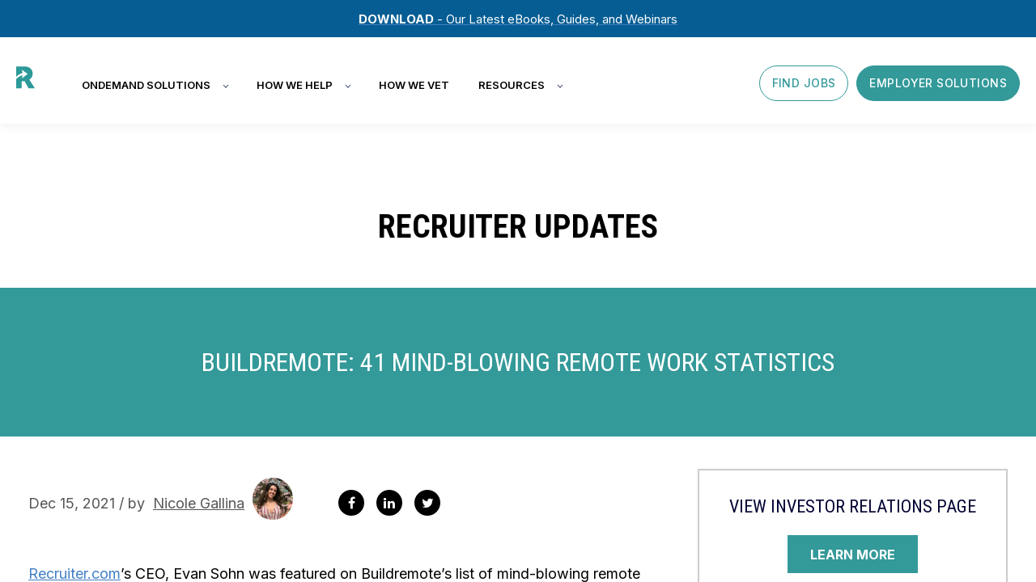

--- FILE ---
content_type: text/html; charset=UTF-8
request_url: https://blog.recruiter.com/buildremote-41-mind-blowing-remote-work-statistics
body_size: 9794
content:
<!doctype html><!--[if lt IE 7]> <html class="no-js lt-ie9 lt-ie8 lt-ie7" lang="en" > <![endif]--><!--[if IE 7]>    <html class="no-js lt-ie9 lt-ie8" lang="en" >        <![endif]--><!--[if IE 8]>    <html class="no-js lt-ie9" lang="en" >               <![endif]--><!--[if gt IE 8]><!--><html class="no-js" lang="en"><!--<![endif]--><head>
    <meta charset="utf-8">
    <meta http-equiv="X-UA-Compatible" content="IE=edge,chrome=1">
    <meta name="author" content="Nicole Gallina">
    <meta name="description" content="CEO Evan Sohn discusses remote work on Buildremote. ">
    <meta name="generator" content="HubSpot">
    <title>Buildremote: 41 Mind-Blowing Remote Work Statistics</title>
    <link rel="shortcut icon" href="https://blog.recruiter.com/hubfs/recruiter-favicon-32.png">
    
<meta name="viewport" content="width=device-width, initial-scale=1">

    <script src="/hs/hsstatic/jquery-libs/static-1.1/jquery/jquery-1.7.1.js"></script>
<script>hsjQuery = window['jQuery'];</script>
    <meta property="og:description" content="CEO Evan Sohn discusses remote work on Buildremote. ">
    <meta property="og:title" content="Buildremote: 41 Mind-Blowing Remote Work Statistics">
    <meta name="twitter:description" content="CEO Evan Sohn discusses remote work on Buildremote. ">
    <meta name="twitter:title" content="Buildremote: 41 Mind-Blowing Remote Work Statistics">

    

    
    <style>
a.cta_button{-moz-box-sizing:content-box !important;-webkit-box-sizing:content-box !important;box-sizing:content-box !important;vertical-align:middle}.hs-breadcrumb-menu{list-style-type:none;margin:0px 0px 0px 0px;padding:0px 0px 0px 0px}.hs-breadcrumb-menu-item{float:left;padding:10px 0px 10px 10px}.hs-breadcrumb-menu-divider:before{content:'›';padding-left:10px}.hs-featured-image-link{border:0}.hs-featured-image{float:right;margin:0 0 20px 20px;max-width:50%}@media (max-width: 568px){.hs-featured-image{float:none;margin:0;width:100%;max-width:100%}}.hs-screen-reader-text{clip:rect(1px, 1px, 1px, 1px);height:1px;overflow:hidden;position:absolute !important;width:1px}
</style>

<link rel="stylesheet" href="/hs/hsstatic/AsyncSupport/static-1.501/sass/comments_listing_asset.css">
<link rel="stylesheet" href="/hs/hsstatic/AsyncSupport/static-1.501/sass/rss_post_listing.css">
<link rel="stylesheet" href="https://blog.recruiter.com/hubfs/hub_generated/template_assets/1/40758855434/1741829495333/template_main.min.css">
<link rel="stylesheet" href="https://blog.recruiter.com/hubfs/hub_generated/module_assets/1/40760333195/1741805489584/module_Footer.min.css">
<link rel="stylesheet" href="https://blog.recruiter.com/hubfs/hub_generated/module_assets/1/40760332958/1741805486978/module_Simple_Navbar.min.css">
    <script type="application/ld+json">
{
  "mainEntityOfPage" : {
    "@type" : "WebPage",
    "@id" : "https://blog.recruiter.com/buildremote-41-mind-blowing-remote-work-statistics"
  },
  "author" : {
    "name" : "Nicole Gallina",
    "url" : "https://blog.recruiter.com/author/nicole-gallina",
    "@type" : "Person"
  },
  "headline" : "Buildremote: 41 Mind-Blowing Remote Work Statistics",
  "datePublished" : "2021-12-15T14:23:04.000Z",
  "dateModified" : "2021-12-15T14:23:04.049Z",
  "publisher" : {
    "name" : "Recruiter.com",
    "logo" : {
      "url" : "https://f.hubspotusercontent20.net/hubfs/5885929/Recruiter.com-logo-main.png",
      "@type" : "ImageObject"
    },
    "@type" : "Organization"
  },
  "@context" : "https://schema.org",
  "@type" : "BlogPosting",
  "image" : [ "https://f.hubspotusercontent20.net/hubfs/5885929/buildremote.png" ]
}
</script>


    
<!--  Added by GoogleTagManager integration -->
<script>
var _hsp = window._hsp = window._hsp || [];
window.dataLayer = window.dataLayer || [];
function gtag(){dataLayer.push(arguments);}

var useGoogleConsentModeV2 = true;
var waitForUpdateMillis = 1000;



var hsLoadGtm = function loadGtm() {
    if(window._hsGtmLoadOnce) {
      return;
    }

    if (useGoogleConsentModeV2) {

      gtag('set','developer_id.dZTQ1Zm',true);

      gtag('consent', 'default', {
      'ad_storage': 'denied',
      'analytics_storage': 'denied',
      'ad_user_data': 'denied',
      'ad_personalization': 'denied',
      'wait_for_update': waitForUpdateMillis
      });

      _hsp.push(['useGoogleConsentModeV2'])
    }

    (function(w,d,s,l,i){w[l]=w[l]||[];w[l].push({'gtm.start':
    new Date().getTime(),event:'gtm.js'});var f=d.getElementsByTagName(s)[0],
    j=d.createElement(s),dl=l!='dataLayer'?'&l='+l:'';j.async=true;j.src=
    'https://www.googletagmanager.com/gtm.js?id='+i+dl;f.parentNode.insertBefore(j,f);
    })(window,document,'script','dataLayer','GTM-TR8L4BK');

    window._hsGtmLoadOnce = true;
};

_hsp.push(['addPrivacyConsentListener', function(consent){
  if(consent.allowed || (consent.categories && consent.categories.analytics)){
    hsLoadGtm();
  }
}]);

</script>

<!-- /Added by GoogleTagManager integration -->



<link rel="amphtml" href="https://blog.recruiter.com/buildremote-41-mind-blowing-remote-work-statistics?hs_amp=true">

<meta property="og:image" content="https://blog.recruiter.com/hubfs/buildremote.png">
<meta property="og:image:width" content="394">
<meta property="og:image:height" content="168">
<meta property="og:image:alt" content="buildremote">
<meta name="twitter:image" content="https://blog.recruiter.com/hubfs/buildremote.png">
<meta name="twitter:image:alt" content="buildremote">

<meta property="og:url" content="https://blog.recruiter.com/buildremote-41-mind-blowing-remote-work-statistics">
<meta name="twitter:card" content="summary_large_image">

<link rel="canonical" href="https://blog.recruiter.com/buildremote-41-mind-blowing-remote-work-statistics">

<meta property="og:type" content="article">
<link rel="alternate" type="application/rss+xml" href="https://blog.recruiter.com/rss.xml">
<meta name="twitter:domain" content="blog.recruiter.com">
<script src="//platform.linkedin.com/in.js" type="text/javascript">
    lang: en_US
</script>

<meta http-equiv="content-language" content="en">





    <meta name="viewport" content="width=device-width, initial-scale=1.0">
<link rel="stylesheet" href="https://cdnjs.cloudflare.com/ajax/libs/font-awesome/4.7.0/css/font-awesome.min.css">


    <link rel="stylesheet" href="//7052064.fs1.hubspotusercontent-na1.net/hubfs/7052064/hub_generated/template_assets/DEFAULT_ASSET/1767118704405/template_layout.min.css">
    <link rel="stylesheet" href="https://blog.recruiter.com/hubfs/hub_generated/template_assets/1/9776426806/1741829458211/template_Recruiter_May2019-style.min.css">
<link rel="stylesheet" href="https://blog.recruiter.com/hubfs/hub_generated/template_assets/1/9776423649/1741829457294/template_Recruiter_May2019-modules.css">
<link rel="stylesheet" href="https://blog.recruiter.com/hubfs/hub_generated/template_assets/1/13328419235/1741829493457/template_style.min.css">
<link rel="stylesheet" href="https://blog.recruiter.com/hubfs/hub_generated/template_assets/1/52981109844/1741829494118/template_Recruiter_Aug_2021_style.min.css">
    
    
  
  <style>
  .recruiter-title-box h2 {
    color: #000;
    line-height: 40px;
  }
  .recruiter-title-box .container, .blog-post .container {
    box-shadow: unset;
  }
  .recruiter-title-box .container {
    margin-top:10px;
    padding-left: 35px !important;
    padding-right: 35px !important;
  }
  .blog-post .container {
    padding-left: 35px !important;
    padding-right: 35px !important;
  }
  .blog-title-bg .container {
    padding-left: 35px !important;
    padding-right: 35px !important;
    max-width: 1280px !important;
  }
  .blog-title-bg {
    background: #349999;
  }
  .blog-post .blog-section .post-header #hubspot-author_data {
    font-size: 18px;
    font-style: normal;
    font-weight: 400;
    margin-bottom: 30px;
    color: #555555;
  }
  .blog-post .blog-section .post-header #hubspot-author_data a {
    color: #555;
    margin-right: 10px;
  }
  .blog-post .blog-section p {
    font-size: 18px !important;
    margin-top: 0px !important;
    margin-bottom: 20px !important;
    text-align: left !important;
  }
  .sidebar-box {
    border: 2px solid #ccc;
  }
  .sidebar-box h3 {
    font-size: 22px;
    margin-bottom: 20px;
  }
  .sidebar-box .hs-postlisting-item a, .sidebar-box .hs-postlisting-item a:hover, .sidebar-box .hs-postlisting-item a:visited {
    color: #349999;
    text-decoration: none;
  }
  .sidebar-box .hs-postlisting-item a:hover {
    text-decoration: underline;
    color: #349999;
  }

  .btn, .btn:visited {
    background-color: #349999 !important;
    border: 2px solid #349999 !important;
    color: #fff !important;
    text-decoration: none;
    text-transform: uppercase;
  }
  .btn:hover {
    background-color: #1ab9b3 !important;
    border: 2px solid #1ab9b3 !important;
    color: #fff !important;
    text-decoration: none;
    text-transform: uppercase;
  }
  .tag, .tag:hover {
    text-transform: none;
    text-decoration: none;
    color: #fff !important;
  }
  .tag:hover {
    color: #1ab9b3;
  }

  @media only screen and (max-width: 1199px) {
    .blog-post .blog-section p, .blog-post .post-body ul li {
        line-height: 32px;
    }
    .sidebar-box .hs-postlisting-item a {
      font-size: 17px;
      line-height: 24px;
    }
  }
  @media only screen and (max-width: 768px) {
    .blog-post .blog-section p, .blog-post .post-body ul li {
        line-height: 32px;
    }
    .recruiter-title-box .container {
        padding-left: 15px !important;
        padding-right: 15px !important;
      }
      .blog-post .container {
        padding-left: 15px !important;
        padding-right: 15px !important;
      }
      .blog-title-bg .container {
        padding-left: 15px !important;
        padding-right: 15px !important;
      }
      .sidebar-box .hs-postlisting-item a {
        font-size: 17px;
        line-height: 24px;
      }
  }
  @media only screen and (max-width: 480px) {
    .blog-post .blog-section p, .blog-post .post-body ul li {
        line-height: 32px;
    }
    .blog-post .blog-section p, .blog-post .post-body ul li {
      font-size: 17px !important;
    }
    #hubspot-author_data .hs-author-avatar img {
      display: none;
    }
    .sidebar-box .hs-postlisting-item a {
      font-size: 17px;
      line-height: 24px;
    }
  }
  @media only screen and (max-width: 375px) {
    .blog-post .blog-section p, .blog-post .post-body ul li {
        line-height: 32px;
    }
    .blog-post .blog-section p, .blog-post .post-body ul li {
      font-size: 17px !important;
    }
    .sidebar-box .hs-postlisting-item a {
      font-size: 17px;
      line-height: 24px;
    }
  }
  @media only screen and (max-width: 320px) {
    .blog-post .blog-section p, .blog-post .post-body ul li {
        line-height: 32px;
    }
    .blog-post .blog-section p, .blog-post .post-body ul li {
      font-size: 17px !important;
    }
    .sidebar-box .hs-postlisting-item a {
      font-size: 17px;
      line-height: 24px;
    }
  }
  .kl-navbar__button, .kl-navbar-submenu__button {
    display: inline-flex;
    align-items: center;
    font: 700 14px/24px "Roboto",-apple-system,BlinkMacSystemFont,"Segoe UI",Roboto,"Helvetica Neue",Arial,sans-serif;
    color: #525d7d;
    transition: all .2s ease-in-out;
    text-decoration: none;
  }
  .kl-navbar-submenu {
    min-width: 270px;
    background-color: #1ab9b3;
    padding: 18px 25px 25px;
    display: flex;
    flex-direction: column;
    align-items: flex-start;
    transition: all .2s ease-in-out;
  }
  .kl-navbar-submenu__item a {
    font: 700 14px/24px "Roboto",-apple-system,BlinkMacSystemFont,"Segoe UI",Roboto,"Helvetica Neue",Arial,sans-serif;
    text-transform: uppercase;
    color: #fff;
    transition: all .2s ease-in-out;
  }
  button:hover, button:focus, button:active, .button:hover, .button:focus, .button:active {
    background-color: #1ab9b3;
    border-color: #1ab9b3;
    color: #FFF;
    text-decoration: none;
 }
 .kl-footer__group {
    margin: 16px 24px;
 }
 .kl-footer__menu a {
    font-size: 14px;
    font-weight: 500;
    line-height: 14px;
    color: rgba(255,255,255,.5);
    transition: all .2s ease-in-out;
   text-decoration: none;
}
.kl-footer {
 font-family: helvetica,sans-serif; 
}
</style>
  
    <link rel="stylesheet" href="https://blog.recruiter.com/hubfs/hub_generated/template_assets/1/56228747620/1741829496087/template_ashley-product-pages-custom.min.css">

</head>
  
 
    <body class="no-banner   hs-content-id-61979969362 hs-blog-post hs-blog-id-9657530600" style="">
<!--  Added by GoogleTagManager integration -->
<noscript><iframe src="https://www.googletagmanager.com/ns.html?id=GTM-TR8L4BK" height="0" width="0" style="display:none;visibility:hidden"></iframe></noscript>

<!-- /Added by GoogleTagManager integration -->
<div data-global-resource-path="Product Pages - Atlas Theme/templates/partials/header.html">

  <div id="hs_cos_wrapper_Navbar" class="hs_cos_wrapper hs_cos_wrapper_widget hs_cos_wrapper_type_module" style="" data-hs-cos-general-type="widget" data-hs-cos-type="module">




<div class="stik">
  

<section class="agile-recruiting b-light-blue" style="margin:0;padding: 0px;background: #065D93 !important;flex: 1 0 auto; display: block;position: fixed;width:100%">
<div class="bar-text"><span class="hs-cta-wrapper" id="hs-cta-wrapper-9646b7df-e53b-476f-892a-278c74bccfca"><span class="hs-cta-node hs-cta-9646b7df-e53b-476f-892a-278c74bccfca" id="hs-cta-9646b7df-e53b-476f-892a-278c74bccfca"><!--[if lte IE 8]><div id="hs-cta-ie-element"></div><![endif]--><a href="https://cta-redirect.hubspot.com/cta/redirect/5885929/9646b7df-e53b-476f-892a-278c74bccfca" target="_blank" rel="noopener"><img class="hs-cta-img" id="hs-cta-img-9646b7df-e53b-476f-892a-278c74bccfca" style="border-width:0px;" src="https://no-cache.hubspot.com/cta/default/5885929/9646b7df-e53b-476f-892a-278c74bccfca.png" alt="** NEWSFLASH ** Recruiters - Save time with Candidate Pitch, our new AI-powered  platform"></a></span><script charset="utf-8" src="https://js.hscta.net/cta/current.js"></script><script type="text/javascript"> hbspt.cta.load(5885929, '9646b7df-e53b-476f-892a-278c74bccfca', {"useNewLoader":"true","region":"na1"}); </script></span></div>
</section>
<header class="kl-header">

  <nav class="kl-navbar content-wrapper">

    
      
    

  

  

  <a href="https://www.recruiter.com">
    
        
  

  <img class="kl-navbar__logo" src="https://blog.recruiter.com/hubfs/recruiter-logo.svg" alt="recruiter-logo" width="232" height="30">
      
  </a>
    

    <button class="hamburger hamburger--squeeze kl-navbar__hamburger" type="button">
      <span class="hamburger-box">
        <span class="hamburger-inner"></span>
      </span>
    </button>

    <div class="kl-navbar__content">

      <ul class="kl-navbar__menu">
        
          <li class="kl-navbar__item kl-navbar__parent">
            
            <a class="kl-navbar__button" href="javascript:void(0);" data-href="javascript:void(0);">
              <span>ONDEMAND SOLUTIONS</span>
            </a>
            <div class="kl-navbar-submenu-wrapper">
              

  
    <ul class="kl-navbar-submenu">
      
        <li class="kl-navbar-submenu__item">
          
          <a class="kl-navbar-submenu__button" href="https://www.recruiter.com/on-demand-sourcing.html" data-href="https://www.recruiter.com/on-demand-sourcing.html">
            <span>Sourcing OnDemand</span>
          </a>
          

  


        </li>
      
        <li class="kl-navbar-submenu__item">
          
          <a class="kl-navbar-submenu__button" href="https://www.recruiter.com/technical-recruiters-ondemand.html" data-href="https://www.recruiter.com/technical-recruiters-ondemand.html">
            <span>Technical Recruiters OnDemand</span>
          </a>
          

  


        </li>
      
        <li class="kl-navbar-submenu__item">
          
          <a class="kl-navbar-submenu__button" href="https://www.recruiter.com/on-demand-recruiting.html" data-href="https://www.recruiter.com/on-demand-recruiting.html">
            <span>Professional Recruiters OnDemand</span>
          </a>
          

  


        </li>
      
        <li class="kl-navbar-submenu__item">
          
          <a class="kl-navbar-submenu__button" href="https://www.recruiter.com/manufacturing-recruiters-on-demand.html" data-href="https://www.recruiter.com/manufacturing-recruiters-on-demand.html">
            <span>Manufacturing Recruiters OnDemand</span>
          </a>
          

  


        </li>
      
        <li class="kl-navbar-submenu__item">
          
          <a class="kl-navbar-submenu__button" href="https://www.recruiter.com/healthcare-recruiters-on-demand.html" data-href="https://www.recruiter.com/healthcare-recruiters-on-demand.html">
            <span>Healthcare Recruiters OnDemand</span>
          </a>
          

  


        </li>
      
    </ul>
  


            </div>
          </li>
        
          <li class="kl-navbar__item kl-navbar__parent">
            
            <a class="kl-navbar__button" href="javascript:void(0);" data-href="javascript:void(0);">
              <span>HOW WE HELP</span>
            </a>
            <div class="kl-navbar-submenu-wrapper">
              

  
    <ul class="kl-navbar-submenu">
      
        <li class="kl-navbar-submenu__item">
          
          <a class="kl-navbar-submenu__button" href="https://www.recruiter.com/recruiting-solutions-enterprises.html" data-href="https://www.recruiter.com/recruiting-solutions-enterprises.html">
            <span>Enterprises</span>
          </a>
          

  


        </li>
      
        <li class="kl-navbar-submenu__item">
          
          <a class="kl-navbar-submenu__button" href="https://www.recruiter.com/recruiting-solutions-startups.html" data-href="https://www.recruiter.com/recruiting-solutions-startups.html">
            <span>Startups</span>
          </a>
          

  


        </li>
      
        <li class="kl-navbar-submenu__item">
          
          <a class="kl-navbar-submenu__button" href="https://www.recruiter.com/recruiting-solutions-rpo-recruiting-agencies.html" data-href="https://www.recruiter.com/recruiting-solutions-rpo-recruiting-agencies.html">
            <span>RPOs &amp; Staffing Agencies</span>
          </a>
          

  


        </li>
      
    </ul>
  


            </div>
          </li>
        
          <li class="kl-navbar__item">
            
            <a class="kl-navbar__button" href="https://www.recruiter.com/how-we-vet-recruiters.html" data-href="https://www.recruiter.com/how-we-vet-recruiters.html">
              <span>HOW WE VET</span>
            </a>
            <div class="kl-navbar-submenu-wrapper">
              

  


            </div>
          </li>
        
          <li class="kl-navbar__item kl-navbar__parent">
            
            <a class="kl-navbar__button" href="javascript:void(0);" data-href="javascript:void(0);">
              <span>RESOURCES</span>
            </a>
            <div class="kl-navbar-submenu-wrapper">
              

  
    <ul class="kl-navbar-submenu">
      
        <li class="kl-navbar-submenu__item">
          
          <a class="kl-navbar-submenu__button" href="https://go.recruiter.com/resources" data-href="https://go.recruiter.com/resources">
            <span>Resource Library</span>
          </a>
          

  


        </li>
      
        <li class="kl-navbar-submenu__item">
          
          <a class="kl-navbar-submenu__button" href="https://www.recruiter.com/recruitertoday/" data-href="https://www.recruiter.com/recruitertoday/">
            <span>Recruiter Today</span>
          </a>
          

  


        </li>
      
        <li class="kl-navbar-submenu__item">
          
          <a class="kl-navbar-submenu__button" href="https://www.linkedin.com/groups/42370/" data-href="https://www.linkedin.com/groups/42370/">
            <span>LinkedIn Group</span>
          </a>
          

  


        </li>
      
        <li class="kl-navbar-submenu__item">
          
          <a class="kl-navbar-submenu__button" href="https://go.recruiter.com/recruiter-index-job-market" data-href="https://go.recruiter.com/recruiter-index-job-market">
            <span>Recruiter Index</span>
          </a>
          

  


        </li>
      
        <li class="kl-navbar-submenu__item">
          
          <a class="kl-navbar-submenu__button" href="https://www.recruiter.com/partner-marketplace.html" data-href="https://www.recruiter.com/partner-marketplace.html">
            <span>Partner Marketplace</span>
          </a>
          

  


        </li>
      
        <li class="kl-navbar-submenu__item">
          
          <a class="kl-navbar-submenu__button" href="https://www.recruiter.com/resume-distribution.html" data-href="https://www.recruiter.com/resume-distribution.html">
            <span>Resume Distribution</span>
          </a>
          

  


        </li>
      
        <li class="kl-navbar-submenu__item">
          
          <a class="kl-navbar-submenu__button" href="https://blog.recruiter.com/tag/company-news" data-href="https://blog.recruiter.com/tag/company-news">
            <span>Company Updates</span>
          </a>
          

  


        </li>
      
        <li class="kl-navbar-submenu__item">
          
          <a class="kl-navbar-submenu__button" href="https://investors.recruiter.com/" data-href="https://investors.recruiter.com/">
            <span>For Investors</span>
          </a>
          

  


        </li>
      
    </ul>
  


            </div>
          </li>
        
         <!--<li class="kl-navbar__item kl-navbar__parent">
        <div class=".kl-navbar__item kl-navbar__phone">
          <a class="kl-navbar__button" href="tel:8888071711" 
             onclick="ga('send', 'event', { eventCategory: 'Contact', eventAction: 'Call', eventLabel: 'Phone Number'});">
            <span>(888) 807-1711</span>
          </a>
          
        </div>
        </li>-->
      </ul>

      <div class="kl-navbar__end">
        <!--
    

  
    
    
      
    

  

  
    
    <a  class="button button--outlined" href="https://go.recruiter.com/recruiters-on-demand-network">
      <span>RECRUITERS</span>
    </a>
  
  -->
        
    

  
    
    
      
    

  

  
    
    <a class="button button--outlined" href="https://jobs.recruiter.com">
      <span>FIND JOBS</span>
    </a>
  
  
        
    

  
    
    

  

  
    
    <a class="button" href="https://www.recruiter.com/hire-a-recruiter.html?loc=top_nav_button">
      <span>EMPLOYER SOLUTIONS</span>
    </a>
  
  
      </div>

    </div>

  </nav>

</header>

<div class="kl-header-placeholder"></div>
  
</div></div></div>
 

    <div class="header-container-wrapper">
    <div class="header-container container-fluid">

<div class="row-fluid-wrapper row-depth-1 row-number-1 ">
<div class="row-fluid ">
<div class="span12 widget-span widget-type-global_group blog-menu" style="" data-widget-type="global_group" data-x="0" data-w="12">

</div><!--end widget-span -->
</div><!--end row-->
</div><!--end row-wrapper -->

    </div><!--end header -->
</div><!--end header wrapper -->

<div class="body-container-wrapper">
    <div class="body-container container-fluid">

<div class="row-fluid-wrapper row-depth-1 row-number-1 ">
<div class="row-fluid ">
<div class="span12 widget-span widget-type-cell " style="" data-widget-type="cell" data-x="0" data-w="12">

<div class="row-fluid-wrapper row-depth-1 row-number-2 ">
<div class="row-fluid ">
<div class="span12 widget-span widget-type-cell recruiter-title-box" style="" data-widget-type="cell" data-x="0" data-w="12">

<div class="row-fluid-wrapper row-depth-1 row-number-3 ">
<div class="row-fluid ">
<div class="span12 widget-span widget-type-cell container" style="" data-widget-type="cell" data-x="0" data-w="12">

<div class="row-fluid-wrapper row-depth-1 row-number-4 ">
<div class="row-fluid ">
<div class="span12 widget-span widget-type-custom_widget " style="" data-widget-type="custom_widget" data-x="0" data-w="12">
<div id="hs_cos_wrapper_module_1576738271409487" class="hs_cos_wrapper hs_cos_wrapper_widget hs_cos_wrapper_type_module widget-type-rich_text" style="" data-hs-cos-general-type="widget" data-hs-cos-type="module"><span id="hs_cos_wrapper_module_1576738271409487_" class="hs_cos_wrapper hs_cos_wrapper_widget hs_cos_wrapper_type_rich_text" style="" data-hs-cos-general-type="widget" data-hs-cos-type="rich_text"><h2>RECRUITER UPDATES</h2></span></div>

</div><!--end widget-span -->
</div><!--end row-->
</div><!--end row-wrapper -->

</div><!--end widget-span -->
</div><!--end row-->
</div><!--end row-wrapper -->

</div><!--end widget-span -->
</div><!--end row-->
</div><!--end row-wrapper -->

<div class="row-fluid-wrapper row-depth-1 row-number-5 ">
<div class="row-fluid ">
<div class="span12 widget-span widget-type-cell blog-title-bg" style="" data-widget-type="cell" data-x="0" data-w="12">

<div class="row-fluid-wrapper row-depth-1 row-number-6 ">
<div class="row-fluid ">
<div class="span12 widget-span widget-type-custom_widget container" style="" data-widget-type="custom_widget" data-x="0" data-w="12">
<div id="hs_cos_wrapper_module_1576738408108521" class="hs_cos_wrapper hs_cos_wrapper_widget hs_cos_wrapper_type_module widget-type-rich_text" style="" data-hs-cos-general-type="widget" data-hs-cos-type="module"><span id="hs_cos_wrapper_module_1576738408108521_" class="hs_cos_wrapper hs_cos_wrapper_widget hs_cos_wrapper_type_rich_text" style="" data-hs-cos-general-type="widget" data-hs-cos-type="rich_text"><h1 style="font-weight: normal;"><span style="color: #ffffff;">Buildremote: 41 Mind-Blowing Remote Work Statistics</span></h1></span></div>

</div><!--end widget-span -->
</div><!--end row-->
</div><!--end row-wrapper -->

</div><!--end widget-span -->
</div><!--end row-->
</div><!--end row-wrapper -->

<div class="row-fluid-wrapper row-depth-1 row-number-7 ">
<div class="row-fluid ">
<div class="span12 widget-span widget-type-cell blog-post" style="" data-widget-type="cell" data-x="0" data-w="12">

<div class="row-fluid-wrapper row-depth-1 row-number-8 ">
<div class="row-fluid ">
<div class="span12 widget-span widget-type-cell container" style="" data-widget-type="cell" data-x="0" data-w="12">

<div class="row-fluid-wrapper row-depth-1 row-number-9 ">
<div class="row-fluid ">
<div class="span8 widget-span widget-type-cell content" style="" data-widget-type="cell" data-x="0" data-w="8">

<div class="row-fluid-wrapper row-depth-2 row-number-1 ">
<div class="row-fluid ">
<div class="span12 widget-span widget-type-cell " style="" data-widget-type="cell" data-x="0" data-w="12">

<div class="row-fluid-wrapper row-depth-2 row-number-2 ">
<div class="row-fluid ">
<div class="span12 widget-span widget-type-custom_widget title" style="" data-widget-type="custom_widget" data-x="0" data-w="12">
<div id="hs_cos_wrapper_module_1581159226703217" class="hs_cos_wrapper hs_cos_wrapper_widget hs_cos_wrapper_type_module widget-type-rich_text" style="" data-hs-cos-general-type="widget" data-hs-cos-type="module"><span id="hs_cos_wrapper_module_1581159226703217_" class="hs_cos_wrapper hs_cos_wrapper_widget hs_cos_wrapper_type_rich_text" style="" data-hs-cos-general-type="widget" data-hs-cos-type="rich_text"><h1>Company Updates</h1></span></div>

   </div><!--end widget-span -->
    </div><!--end row-->
</div><!--end row-wrapper -->

<div class="row-fluid-wrapper row-depth-2 row-number-3 ">
<div class="row-fluid ">
<div class="span12 widget-span widget-type-custom_widget post-filter" style="" data-widget-type="custom_widget" data-x="0" data-w="12">
<div id="hs_cos_wrapper_module_158151184870464" class="hs_cos_wrapper hs_cos_wrapper_widget hs_cos_wrapper_type_module widget-type-post_filter" style="" data-hs-cos-general-type="widget" data-hs-cos-type="module">
<ul>
<li><a href="/">All</a></li>

<li><a href="https://blog.recruiter.com/tag/company-news">Company News</a></li>

<li><a href="https://blog.recruiter.com/tag/thought-leadership">Thought Leadership</a></li>

<li><a href="https://blog.recruiter.com/tag/artificial-intelligence">artificial intelligence</a></li>

<li><a href="https://blog.recruiter.com/tag/events">events</a></li>

<li><a href="https://blog.recruiter.com/tag/hr-technology">hr technology</a></li>

<li><a href="https://blog.recruiter.com/tag/matt-charney">matt charney</a></li>

<li><a href="https://blog.recruiter.com/tag/recruiting">recruiting</a></li>

<li><a href="https://blog.recruiter.com/tag/transform">transform</a></li>

<li><a href="https://blog.recruiter.com/tag/recruiting-technology">recruiting technology</a></li>

<li><a href="https://blog.recruiter.com/tag/unleash">unleash</a></li>

</ul></div>

   </div><!--end widget-span -->
    </div><!--end row-->
</div><!--end row-wrapper -->

<div class="row-fluid-wrapper row-depth-2 row-number-4 ">
<div class="row-fluid ">
<div class="span12 widget-span widget-type-cell " style="" data-widget-type="cell" data-x="0" data-w="12">

<div class="row-fluid-wrapper row-depth-2 row-number-5 ">
    <div class="row-fluid ">
<div class="span12 widget-span widget-type-custom_widget " style="" data-widget-type="custom_widget" data-x="0" data-w="12">
<div id="hs_cos_wrapper_module_151456960811572" class="hs_cos_wrapper hs_cos_wrapper_widget hs_cos_wrapper_type_module widget-type-blog_content" style="" data-hs-cos-general-type="widget" data-hs-cos-type="module">
    <div class="blog-section">
<div class="blog-post-wrapper cell-wrapper">
<div class="blog-section">
<div class="blog-post-wrapper cell-wrapper">
<div class="section post-header">
<h1><span id="hs_cos_wrapper_name" class="hs_cos_wrapper hs_cos_wrapper_meta_field hs_cos_wrapper_type_text" style="" data-hs-cos-general-type="meta_field" data-hs-cos-type="text">Buildremote: 41 Mind-Blowing Remote Work Statistics</span></h1> 
<div id="hubspot-author_data" class="hubspot-editable" data-hubspot-form-id="author_data" data-hubspot-name="Blog Author">
Dec 15, 2021 / by &nbsp;<a class="author-link" href="https://blog.recruiter.com/author/nicole-gallina">Nicole Gallina</a>
<div class="hs-author-avatar"> <img src="https://blog.recruiter.com/hubfs/IMG_1983.jpg" alt="Nicole Gallina"> </div>  
<div class="recruiter-social">
<ul>
<li><a href="https://www.facebook.com/sharer/sharer.php?u=https://blog.recruiter.com/buildremote-41-mind-blowing-remote-work-statistics" target="_blank"><i class="fa fa-facebook"></i><span>Facebook</span></a></li>
<li><a href="https://www.linkedin.com/shareArticle?mini=true&amp;url=https://blog.recruiter.com/buildremote-41-mind-blowing-remote-work-statistics&amp;title=&amp;summary=&amp;source=" target="_blank"><i class="fa fa-linkedin"></i><span>LinkedIn</span></a></li> 
<li><a href="https://twitter.com/intent/tweet?url=https://blog.recruiter.com/buildremote-41-mind-blowing-remote-work-statistics&amp;text=" target="_blank"><i class="fa fa-twitter"></i><span>Twitter</span></a></li>
</ul>
</div>
</div>
</div>
<div class="section post-body">
<span id="hs_cos_wrapper_post_body" class="hs_cos_wrapper hs_cos_wrapper_meta_field hs_cos_wrapper_type_rich_text" style="" data-hs-cos-general-type="meta_field" data-hs-cos-type="rich_text"><p style="text-align: justify;"><a href="http://www.recruiter.com/"><span>Recruiter.com</span></a><span style="color: #000000;">’s CEO, Evan Sohn was featured on Buildremote’s list of mind-blowing remote work statistics.&nbsp;</span></p>
<!--more--><p style="text-align: justify;"><span style="color: #000000;">Sohn shared that remote work (27%) is almost as much of a priority as compensation (30%).&nbsp;</span></p>
<p style="text-align: justify;"><span style="color: #000000;">“</span><span style="color: #444444;">According to our </span><a href="https://blog.recruiter.com/recruiter.com-announces-results-of-recruiter-index-for-october-2021"><span>October Index</span></a><span style="color: #444444;">, 30 percent of employees valued compensation and 27 percent valued remote work. As the job market continues to change we expect to see the percentage of job seekers whose number one value is remote work increase,” said Sohn.&nbsp;</span></p>
<p><span style="color: #444444;">The full article can be found </span><a href="https://buildremote.co/remote-work/remote-work-statistics/"><span>here</span></a><span style="color: #444444;">. </span></p>
<p style="padding-left: 200px;"><a href="https://buildremote.co/remote-work/remote-work-statistics/" rel="noopener"><span style="color: #444444;"><img src="https://blog.recruiter.com/hs-fs/hubfs/Screen%20Shot%202021-12-15%20at%209.16.15%20AM.png?width=331&amp;name=Screen%20Shot%202021-12-15%20at%209.16.15%20AM.png" alt="Screen Shot 2021-12-15 at 9.16.15 AM" width="331" loading="lazy" style="width: 331px;" srcset="https://blog.recruiter.com/hs-fs/hubfs/Screen%20Shot%202021-12-15%20at%209.16.15%20AM.png?width=166&amp;name=Screen%20Shot%202021-12-15%20at%209.16.15%20AM.png 166w, https://blog.recruiter.com/hs-fs/hubfs/Screen%20Shot%202021-12-15%20at%209.16.15%20AM.png?width=331&amp;name=Screen%20Shot%202021-12-15%20at%209.16.15%20AM.png 331w, https://blog.recruiter.com/hs-fs/hubfs/Screen%20Shot%202021-12-15%20at%209.16.15%20AM.png?width=497&amp;name=Screen%20Shot%202021-12-15%20at%209.16.15%20AM.png 497w, https://blog.recruiter.com/hs-fs/hubfs/Screen%20Shot%202021-12-15%20at%209.16.15%20AM.png?width=662&amp;name=Screen%20Shot%202021-12-15%20at%209.16.15%20AM.png 662w, https://blog.recruiter.com/hs-fs/hubfs/Screen%20Shot%202021-12-15%20at%209.16.15%20AM.png?width=828&amp;name=Screen%20Shot%202021-12-15%20at%209.16.15%20AM.png 828w, https://blog.recruiter.com/hs-fs/hubfs/Screen%20Shot%202021-12-15%20at%209.16.15%20AM.png?width=993&amp;name=Screen%20Shot%202021-12-15%20at%209.16.15%20AM.png 993w" sizes="(max-width: 331px) 100vw, 331px"></span></a></p>
<p>&nbsp;</p></span>
</div>
<p id="hubspot-topic_data"> Tags:
<a class="topic-link" href="https://blog.recruiter.com/tag/thought-leadership">Thought Leadership</a>
</p>
<div class="auther-detail">
<div class="auther-img">
<img src="https://blog.recruiter.com/hubfs/Recruiter_May2019%20Theme/image/author-reqruiter.png"> 
</div>
<div class="auther-info">
<h4>Written by Miles Jennings</h4>
<h6>CEO of Recruiter.com</h6>
</div>
</div>
</div>
</div>
<!-- Optional: Blog Author Bio Box -->
</div>
</div>
</div>

       </div><!--end widget-span -->
        </div><!--end row-->
</div><!--end row-wrapper -->

   </div><!--end widget-span -->
    </div><!--end row-->
</div><!--end row-wrapper -->

</div><!--end widget-span -->
</div><!--end row-->
</div><!--end row-wrapper -->

<div class="row-fluid-wrapper row-depth-2 row-number-6 ">
<div class="row-fluid ">
<div class="span12 widget-span widget-type-custom_widget " style="" data-widget-type="custom_widget" data-x="0" data-w="12">
<div id="hs_cos_wrapper_module_151456961241174" class="hs_cos_wrapper hs_cos_wrapper_widget hs_cos_wrapper_type_module widget-type-blog_comments" style="" data-hs-cos-general-type="widget" data-hs-cos-type="module"><span id="hs_cos_wrapper_module_151456961241174_blog_comments" class="hs_cos_wrapper hs_cos_wrapper_widget hs_cos_wrapper_type_blog_comments" style="" data-hs-cos-general-type="widget" data-hs-cos-type="blog_comments">
<div class="section post-footer">
    <div id="comments-listing" class="new-comments"></div>
    
</div>

</span></div>

</div><!--end widget-span -->
</div><!--end row-->
</div><!--end row-wrapper -->

</div><!--end widget-span -->
<div class="span4 widget-span widget-type-cell sidebar" style="" data-widget-type="cell" data-x="8" data-w="4">

<div class="row-fluid-wrapper row-depth-2 row-number-7 ">
<div class="row-fluid ">
<div class="span12 widget-span widget-type-custom_widget sidebar-box" style="" data-widget-type="custom_widget" data-x="0" data-w="12">
<div id="hs_cos_wrapper_module_157716873501276" class="hs_cos_wrapper hs_cos_wrapper_widget hs_cos_wrapper_type_module widget-type-rich_text" style="" data-hs-cos-general-type="widget" data-hs-cos-type="module"><span id="hs_cos_wrapper_module_157716873501276_" class="hs_cos_wrapper hs_cos_wrapper_widget hs_cos_wrapper_type_rich_text" style="" data-hs-cos-general-type="widget" data-hs-cos-type="rich_text"><h3>VIEW INVESTOR RELATIONS PAGE</h3>
<a href="https://www.recruiter.com/investors.html" class="btn">Learn More</a></span></div>

</div><!--end widget-span -->
</div><!--end row-->
</div><!--end row-wrapper -->

<div class="row-fluid-wrapper row-depth-2 row-number-8 ">
<div class="row-fluid ">
<div class="span12 widget-span widget-type-custom_widget " style="" data-widget-type="custom_widget" data-x="0" data-w="12">
<div id="hs_cos_wrapper_module_1578461596808101" class="hs_cos_wrapper hs_cos_wrapper_widget hs_cos_wrapper_type_module" style="" data-hs-cos-general-type="widget" data-hs-cos-type="module">
<div class="sidebar-box text-center">
    <h3></h3>
    
      <img src="https://blog.recruiter.com/hubfs/Screen%20Shot%202021-12-15%20at%209.16.15%20AM.png" alt="Screen Shot 2021-12-15 at 9.16.15 AM">
    
    <p>CEO Evan Sohn shares his mind-blowing remote work statistic with Buildremote.</p>
</div>
</div>

</div><!--end widget-span -->
</div><!--end row-->
</div><!--end row-wrapper -->

<div class="row-fluid-wrapper row-depth-2 row-number-9 ">
<div class="row-fluid ">
<div class="span12 widget-span widget-type-custom_widget sidebar-box" style="" data-widget-type="custom_widget" data-x="0" data-w="12">
<div id="hs_cos_wrapper_module_151456963368678" class="hs_cos_wrapper hs_cos_wrapper_widget hs_cos_wrapper_type_module widget-type-post_listing" style="" data-hs-cos-general-type="widget" data-hs-cos-type="module">
  


<span id="hs_cos_wrapper_module_151456963368678_" class="hs_cos_wrapper hs_cos_wrapper_widget hs_cos_wrapper_type_post_listing" style="" data-hs-cos-general-type="widget" data-hs-cos-type="post_listing"><div class="block">
  <h3>Recent Posts</h3>
  <div class="widget-module">
    <ul class="hs-hash-1585406077-1767473847585">
    </ul>
  </div>
</div>
</span></div>

</div><!--end widget-span -->
</div><!--end row-->
</div><!--end row-wrapper -->

</div><!--end widget-span -->
</div><!--end row-->
</div><!--end row-wrapper -->

</div><!--end widget-span -->
</div><!--end row-->
</div><!--end row-wrapper -->

</div><!--end widget-span -->
</div><!--end row-->
</div><!--end row-wrapper -->

</div><!--end widget-span -->
</div><!--end row-->
</div><!--end row-wrapper -->

<div class="row-fluid-wrapper row-depth-1 row-number-1 ">
<div class="row-fluid ">
<div class="span12 widget-span widget-type-cell " style="" data-widget-type="cell" data-x="0" data-w="12">

<div class="row-fluid-wrapper row-depth-1 row-number-2 ">
<div class="row-fluid ">
<div class="blogPagination">
  
<div class="span12 widget-span widget-type-custom_widget " style="" data-widget-type="custom_widget" data-x="0" data-w="12">
<div id="hs_cos_wrapper_module_163670329131590" class="hs_cos_wrapper hs_cos_wrapper_widget hs_cos_wrapper_type_module" style="" data-hs-cos-general-type="widget" data-hs-cos-type="module"><div id="hs_cos_wrapper_module_163670312652871" class="hs_cos_wrapper hs_cos_wrapper_widget hs_cos_wrapper_type_module" style="" data-hs-cos-general-type="widget" data-hs-cos-type="module"></div></div>

</div><!--end widget-span -->
     
</div>
</div><!--end row-->
</div><!--end row-wrapper -->

</div><!--end widget-span -->
</div><!--end row-->
</div><!--end row-wrapper -->

    </div><!--end body -->
</div><!--end body wrapper -->

<div class="footer-container-wrapper">
    <div class="footer-container container-fluid">

<div class="row-fluid-wrapper row-depth-1 row-number-1 ">
<div class="row-fluid ">
<div class="span12 widget-span widget-type-global_group " style="" data-widget-type="global_group" data-x="0" data-w="12">
<div id="hs_cos_wrapper_footer" class="hs_cos_wrapper hs_cos_wrapper_widget hs_cos_wrapper_type_module" style="" data-hs-cos-general-type="widget" data-hs-cos-type="module"><!-- }
    </div>

  </div>
</footer>-->
<footer class="n-footer">
    <div class="n-footer__top">
        <div class="container-fot">
            <img src="https://www.recruiter.com/images/logo/recruiter-logo-footer.svg" alt="" class="n-footer-logo">
            <ul class="n-social-link-buttons">
                <li>
                    <a href="https://www.linkedin.com/company/recruiter-com" target="_blank" rel="noopener" aria-label="Linkedin">
                        <img class="ls-is-cached lazyloaded" data-src="https://www.recruiter.com/images/icon/linkedin.svg" alt="" width="26" height="26" src="https://www.recruiter.com/images/icon/linkedin.svg">
                    </a>
                </li>
                <li>
                    <a href="https://www.facebook.com/RecruiterDotCom" target="_blank" rel="noopener" aria-label="Facebook">
                        <img class="ls-is-cached lazyloaded" data-src="https://www.recruiter.com/images/icon/facebook.svg" alt="" width="26" height="26" src="https://www.recruiter.com/images/icon/facebook.svg">
                    </a>
                </li>
                <li>
                    <a href="https://www.twitter.com/RecruiterDotCom" target="_blank" rel="noopener" aria-label="Twitter">
                        <img class="ls-is-cached lazyloaded" data-src="https://www.recruiter.com/images/icon/twitter.svg" alt="" width="26" height="26" src="https://www.recruiter.com/images/icon/twitter.svg">
                    </a>
                </li>
            </ul>
        </div>
    </div>
    <div class="n-footer__inner">
        <div class="container-fot">
            <ul class="n-footer__inner-menu">
                <li class="n-footer__inner-menu-item">
                    <h5>Employers</h5>
                    <ul class="n-footer__inner-menu-sub-item">
                        <li>
                            <a href="https://www.recruiter.com/recruiters-on-demand.html">Recruiters OnDemand</a>
                        </li>
                        <li>
                            <a href="https://www.recruiter.com/recruiting-software.html">Recruiting Software</a>
                        </li>
                        <!--<li>
                            <a href="http://start.recruiter.com/video" target="_blank" rel="noopener nofollow">Recruiter Video</a>
                        </li>-->
                        <li>
                            <a href="https://www.recruiter.com/partner-marketplace.html">Partner Marketplace</a>
                        </li>
                      
                        <li>
                            <a href="https://go.recruiter.com/contract-recruiter">Contract Recruiters</a>
                        </li>
                       
                    </ul>
                </li>
                <li class="n-footer__inner-menu-item">
                    <h5>Recruiters</h5>
                    <ul class="n-footer__inner-menu-sub-item">
                        
                        <li>
                            <a href="https://www.recruiter.com/recruiters-on-demand.html">Recruiters OnDemand</a>
                        </li>
                        <li>
                            <a href="https://www.recruiter.com/recruiter-training.html">Recruiter Certification</a>
                        </li>
                        <!--<li>
                            <a href="https://start.recruiter.com/recruiter-academy" target="_blank" rel="noopener  nofollow">Recruiter Academy</a>
                        </li>-->
                        <li>
                            <a href="https://www.recruiter.com/partner-marketplace.html">Partner Marketplace</a>
                        </li>
                        <li>
                            <a href="https://go.recruiter.com/recruiter-index-job-market" target="_blank" rel="noopener">Recruiter Index Survey</a>
                        </li>
                        <li>
                            <a href="https://www.recruitingclasses.com" target="_blank" rel="noopener">Recruiting Classes</a>
                        </li>
                        <li>
                            <a href="https://recruiterdotcom.typeform.com/freeresumes">Free Resumes</a>
                        </li>
                    </ul>
                </li>
                <li class="n-footer__inner-menu-item">
                    <h5>Jobseekers</h5>
                    <ul class="n-footer__inner-menu-sub-item">
                        <li>
                            <a href="https://jobs.recruiter.com">Find Jobs</a>
                        </li>
                        <li>
                            <a href="https://www.recruiter.com/resume-distribution.html">Resume Distribution</a>
                        </li>
                        <li>
                            <a href="https://www.recruiter.com/recruitertoday/">Career Advice</a>
                        </li>
                        <li>
                            <a href="https://blog.recruiter.com/recruiting/working-with-job-recruiters" target="_blank" rel="noopener">Working with Job Recruiters</a>
                        </li>
                    </ul>
                </li>
                <li class="n-footer__inner-menu-item">
                    <h5>Company</h5>
                    <ul class="n-footer__inner-menu-sub-item">
                        <li>
                            <a href="https://www.recruiter.com/about.html">About</a>
                        </li>
                        <li>
                            <a href="https://blog.recruiter.com" target="_blank" rel="noopener">Company News</a>
                        </li>
                        <li>
                            <a href="https://www.recruiter.com/advertise.html">Advertise</a>
                        </li>
                        <li>
                            <a href="https://investors.recruiter.com" target="_blank" rel="noopener">Investors</a>
                        </li>
                        <li>
                            <a href="https://www.recruiter.com/contributors.html">Contributors</a>
                        </li>
                        <li>
                            <a href="https://boards.greenhouse.io/recruitercom" target="_blank" rel="”nofollow”">Career Opportunities</a>
                        </li>
                        <li>
                            <a href="https://go.recruiter.com/recruiting-experts" target="_blank">Press</a>
                        </li>
                        <li>
                            <a href="https://www.recruiter.com/contact.html">Contact Us</a>
                        </li>
                    </ul>
                </li>
                <li class="n-footer__inner-menu-item">
                    <h5>Resources</h5>
                    <ul class="n-footer__inner-menu-sub-item">
                       
                        <li>
                            <a href="https://www.recruiter.com/recruitertoday/">Recruiter Today</a>
                        </li>
                        <li>
                            <a href="https://www.recruiter.com/careers/">List of careers</a>
                        </li>
                        <li>
                            <a href="https://www.recruiter.com/job-market.html">Job Market Research</a>
                        </li>
                    </ul>
                </li>
                <li class="n-footer__inner-menu-item">
                    <h5>Offices</h5>
                    <ul class="n-footer__inner-menu-sub-item">
                        <li>
                            Bristol, CT<br>
                            New York, NY<br>
                           
                        </li>
                    </ul>
                </li>
            </ul>
        </div>
    </div>
    <div class="n-footer__bottom">
        <div class="container-fot">
            <p>Copyright © 2026 Recruiter.com®, Inc. All Rights Reserved.</p>
            <ul>
                <li>
                    <a href="https://www.recruiter.com/termsofuse.html">Terms of Use</a>
                </li>
                <li>
                    <a href="https://www.recruiter.com/privacy.html">Privacy Policy</a>
                </li>
                <li>
                    <a href="https://www.recruiter.com/cookies.html">Cookie Policy</a>
                </li>
                <li>
                    <a href="https://www.recruiter.com/dmca.html">DMCA Policy</a>
                </li>
                <li>
                    <a href="https://www.recruiter.com/accessibility.html">Accessibility</a>
                </li>
            </ul>
        </div>
    </div>
</footer></div>

</div><!--end widget-span -->
</div><!--end row-->
</div><!--end row-wrapper -->

    </div><!--end footer -->
</div><!--end footer wrapper -->

    
<!-- HubSpot performance collection script -->
<script defer src="/hs/hsstatic/content-cwv-embed/static-1.1293/embed.js"></script>
<script src="https://blog.recruiter.com/hubfs/hub_generated/template_assets/1/9776105096/1741829532715/template_Recruiter_May2019-main.js"></script>
<script src="https://blog.recruiter.com/hubfs/hub_generated/template_assets/1/13356476755/1741829528556/template_matchHeight.js"></script>
<script src="https://blog.recruiter.com/hubfs/hub_generated/template_assets/1/13356017299/1741829532172/template_scripts.min.js"></script>
<script>
var hsVars = hsVars || {}; hsVars['language'] = 'en';
</script>

<script src="/hs/hsstatic/cos-i18n/static-1.53/bundles/project.js"></script>
<script src="/hs/hsstatic/AsyncSupport/static-1.501/js/comment_listing_asset.js"></script>
<script>
  function hsOnReadyPopulateCommentsFeed() {
    var options = {
      commentsUrl: "https://api-na1.hubapi.com/comments/v3/comments/thread/public?portalId=5885929&offset=0&limit=10000&contentId=61979969362&collectionId=9657530600",
      maxThreadDepth: 1,
      showForm: false,
      
      skipAssociateContactReason: 'blogComment',
      disableContactPromotion: true,
      
      target: "hs_form_target_186bae43-5470-4265-8878-9d7dfd324c9d",
      replyTo: "Reply to <em>{{user}}</em>",
      replyingTo: "Replying to {{user}}"
    };
    window.hsPopulateCommentsFeed(options);
  }

  if (document.readyState === "complete" ||
      (document.readyState !== "loading" && !document.documentElement.doScroll)
  ) {
    hsOnReadyPopulateCommentsFeed();
  } else {
    document.addEventListener("DOMContentLoaded", hsOnReadyPopulateCommentsFeed);
  }

</script>

<script src="/hs/hsstatic/AsyncSupport/static-1.501/js/post_listing_asset.js"></script>
<script>
  function hsOnReadyPopulateListingFeed_1585406077_1767473847585() {
    var options = {
      'id': "1585406077-1767473847585",
      'listing_url': "/_hcms/postlisting?blogId=9657530600&maxLinks=5&listingType=recent&orderByViews=false&hs-expires=1799020800&hs-version=2&hs-signature=AJ2IBuGPINC8AhM5x64k6UeKtG95B7KC3A",
      'include_featured_image': false
    };
    window.hsPopulateListingFeed(options);
  }

  if (document.readyState === "complete" ||
      (document.readyState !== "loading" && !document.documentElement.doScroll)
  ) {
    hsOnReadyPopulateListingFeed_1585406077_1767473847585();
  } else {
    document.addEventListener("DOMContentLoaded", hsOnReadyPopulateListingFeed_1585406077_1767473847585);
  }
</script>

<script src="https://blog.recruiter.com/hubfs/hub_generated/module_assets/1/40760333195/1741805489584/module_Footer.min.js"></script>
<script src="https://blog.recruiter.com/hubfs/hub_generated/template_assets/1/40760264255/1741829533993/template_main.min.js"></script>
<script src="https://blog.recruiter.com/hubfs/hub_generated/module_assets/1/40760332958/1741805486978/module_Simple_Navbar.min.js"></script>

<!-- Start of HubSpot Analytics Code -->
<script type="text/javascript">
var _hsq = _hsq || [];
_hsq.push(["setContentType", "blog-post"]);
_hsq.push(["setCanonicalUrl", "https:\/\/blog.recruiter.com\/buildremote-41-mind-blowing-remote-work-statistics"]);
_hsq.push(["setPageId", "61979969362"]);
_hsq.push(["setContentMetadata", {
    "contentPageId": 61979969362,
    "legacyPageId": "61979969362",
    "contentFolderId": null,
    "contentGroupId": 9657530600,
    "abTestId": null,
    "languageVariantId": 61979969362,
    "languageCode": "en",
    
    
}]);
</script>

<script type="text/javascript" id="hs-script-loader" async defer src="/hs/scriptloader/5885929.js?businessUnitId=0"></script>
<!-- End of HubSpot Analytics Code -->


<script type="text/javascript">
var hsVars = {
    render_id: "73301bdb-c9ca-40fc-b5a2-fcfd60dbfe4b",
    ticks: 1767473847516,
    page_id: 61979969362,
    
    content_group_id: 9657530600,
    portal_id: 5885929,
    app_hs_base_url: "https://app.hubspot.com",
    cp_hs_base_url: "https://cp.hubspot.com",
    language: "en",
    analytics_page_type: "blog-post",
    scp_content_type: "",
    
    analytics_page_id: "61979969362",
    category_id: 3,
    folder_id: 0,
    is_hubspot_user: false
}
</script>


<script defer src="/hs/hsstatic/HubspotToolsMenu/static-1.432/js/index.js"></script>

<script>$(".kl-footer__content div:first").insertAfter($(".kl-footer__content div:last"));</script>

<!-- OptinMonster -->
<!--<script>(function(d,u,ac){var s=d.createElement('script');s.type='text/javascript';s.src='https://a.omappapi.com/app/js/api.min.js';s.async=true;s.dataset.user=u;s.dataset.account=ac;d.getElementsByTagName('head')[0].appendChild(s);})(document,62566,70452);</script>-->
<!-- End git pull -->
<!-- This site is converting visitors into subscribers and customers with OptinMonster - https://optinmonster.com -->
<script>(function(d,u,ac){var s=d.createElement('script');s.type='text/javascript';s.src='https://a.omappapi.com/app/js/api.min.js';s.async=true;s.dataset.user=u;s.dataset.account=ac;d.getElementsByTagName('head')[0].appendChild(s);})(document,62566,70452);</script>
<!-- / https://optinmonster.com -->
<!-- This site is converting visitors into subscribers and customers with OptinMonster - https://optinmonster.com -->
<script>(function(d,u,ac){var s=d.createElement('script');s.type='text/javascript';s.src='https://a.omappapi.com/app/js/api.min.js';s.async=true;s.dataset.user=u;s.dataset.account=ac;d.getElementsByTagName('head')[0].appendChild(s);})(document,62566,70452);</script>
<!-- / https://optinmonster.com -->
<div id="fb-root"></div>
  <script>(function(d, s, id) {
  var js, fjs = d.getElementsByTagName(s)[0];
  if (d.getElementById(id)) return;
  js = d.createElement(s); js.id = id;
  js.src = "//connect.facebook.net/en_GB/sdk.js#xfbml=1&version=v3.0";
  fjs.parentNode.insertBefore(js, fjs);
 }(document, 'script', 'facebook-jssdk'));</script> <script>!function(d,s,id){var js,fjs=d.getElementsByTagName(s)[0];if(!d.getElementById(id)){js=d.createElement(s);js.id=id;js.src="https://platform.twitter.com/widgets.js";fjs.parentNode.insertBefore(js,fjs);}}(document,"script","twitter-wjs");</script>
 


    <script>
  jQuery(document).ready(function($){
    var plcInt = setInterval(function() {
      if($('.sidebar-box .hs_email input[name="email"]').length) {
        $('.sidebar-box .hs_email input[name="email"]').attr('placeholder','Email Address');
        clearInterval(plcInt);
      }
    },100);
  });
</script>
    <!-- Generated by the HubSpot Template Builder - template version 1.03 -->

</body></html>

--- FILE ---
content_type: text/css
request_url: https://blog.recruiter.com/hubfs/hub_generated/module_assets/1/40760333195/1741805489584/module_Footer.min.css
body_size: 10000
content:
.black-back{background-color:#000}.n-footer__top{padding-top:80px}.n-footer__top .container-foot{align-items:center;display:flex;justify-content:space-between}.container-foot{background-color:#000;margin-left:auto;margin-right:auto;max-width:1280px;padding-left:20px;padding-right:20px;width:100%}.n-social-link-buttons li{list-style:none}.n-footer .container-fot{margin-left:auto;margin-right:auto;max-width:1280px;padding-left:20px;padding-right:20px;position:relative;width:100%}@media (max-width:767px){.n-footer__top .container-fot{flex-direction:column}}.n-footer__top .container-fot{align-items:center;display:flex;justify-content:space-between}.n-footer__bottom .container-fot{align-items:flex-start;display:flex;justify-content:space-between}.n-footer__inner-menu-item h5{color:#fff;font-family:Inter,-apple-system,BlinkMacSystemFont,Segoe UI,Roboto,Helvetica Neue,Arial,sans-serif!important;font-size:18px;font-weight:500;line-height:22px;margin-bottom:20px;padding-right:35px;position:relative;text-decoration:none}.n-footer__inner-menu-sub-item a{text-decoration:none}@media (max-width:1023px){.n-footer__bottom .container-fot{flex-direction:column}}@import url(https://fonts.googleapis.com/css2?family=Inter:wght@400;500;600;700;900&display=swap);@-webkit-keyframes swiper-preloader-spin{to{transform:rotate(1turn)}}@keyframes swiper-preloader-spin{to{transform:rotate(1turn)}}@font-face{font-family:swiper-icons;font-style:normal;font-weight:400;src:url("data:application/font-woff;charset=utf-8;base64, [base64]//wADZ2x5ZgAAAywAAADMAAAD2MHtryVoZWFkAAABbAAAADAAAAA2E2+eoWhoZWEAAAGcAAAAHwAAACQC9gDzaG10eAAAAigAAAAZAAAArgJkABFsb2NhAAAC0AAAAFoAAABaFQAUGG1heHAAAAG8AAAAHwAAACAAcABAbmFtZQAAA/gAAAE5AAACXvFdBwlwb3N0AAAFNAAAAGIAAACE5s74hXjaY2BkYGAAYpf5Hu/j+W2+MnAzMYDAzaX6QjD6/4//Bxj5GA8AuRwMYGkAPywL13jaY2BkYGA88P8Agx4j+/8fQDYfA1AEBWgDAIB2BOoAeNpjYGRgYNBh4GdgYgABEMnIABJzYNADCQAACWgAsQB42mNgYfzCOIGBlYGB0YcxjYGBwR1Kf2WQZGhhYGBiYGVmgAFGBiQQkOaawtDAoMBQxXjg/wEGPcYDDA4wNUA2CCgwsAAAO4EL6gAAeNpj2M0gyAACqxgGNWBkZ2D4/wMA+xkDdgAAAHjaY2BgYGaAYBkGRgYQiAHyGMF8FgYHIM3DwMHABGQrMOgyWDLEM1T9/w8UBfEMgLzE////P/5//f/V/xv+r4eaAAeMbAxwIUYmIMHEgKYAYjUcsDAwsLKxc3BycfPw8jEQA/[base64]/uznmfPFBNODM2K7MTQ45YEAZqGP81AmGGcF3iPqOop0r1SPTaTbVkfUe4HXj97wYE+yNwWYxwWu4v1ugWHgo3S1XdZEVqWM7ET0cfnLGxWfkgR42o2PvWrDMBSFj/IHLaF0zKjRgdiVMwScNRAoWUoH78Y2icB/yIY09An6AH2Bdu/UB+yxopYshQiEvnvu0dURgDt8QeC8PDw7Fpji3fEA4z/PEJ6YOB5hKh4dj3EvXhxPqH/SKUY3rJ7srZ4FZnh1PMAtPhwP6fl2PMJMPDgeQ4rY8YT6Gzao0eAEA409DuggmTnFnOcSCiEiLMgxCiTI6Cq5DZUd3Qmp10vO0LaLTd2cjN4fOumlc7lUYbSQcZFkutRG7g6JKZKy0RmdLY680CDnEJ+UMkpFFe1RN7nxdVpXrC4aTtnaurOnYercZg2YVmLN/d/gczfEimrE/fs/bOuq29Zmn8tloORaXgZgGa78yO9/cnXm2BpaGvq25Dv9S4E9+5SIc9PqupJKhYFSSl47+Qcr1mYNAAAAeNptw0cKwkAAAMDZJA8Q7OUJvkLsPfZ6zFVERPy8qHh2YER+3i/BP83vIBLLySsoKimrqKqpa2hp6+jq6RsYGhmbmJqZSy0sraxtbO3sHRydnEMU4uR6yx7JJXveP7WrDycAAAAAAAH//wACeNpjYGRgYOABYhkgZgJCZgZNBkYGLQZtIJsFLMYAAAw3ALgAeNolizEKgDAQBCchRbC2sFER0YD6qVQiBCv/H9ezGI6Z5XBAw8CBK/m5iQQVauVbXLnOrMZv2oLdKFa8Pjuru2hJzGabmOSLzNMzvutpB3N42mNgZGBg4GKQYzBhYMxJLMlj4GBgAYow/P/PAJJhLM6sSoWKfWCAAwDAjgbRAAB42mNgYGBkAIIbCZo5IPrmUn0hGA0AO8EFTQAA") format("woff")}:root{--swiper-theme-color:#007aff}.swiper-container{list-style:none;margin-left:auto;margin-right:auto;overflow:hidden;padding:0;position:relative;z-index:1}.swiper-container-vertical>.swiper-wrapper{flex-direction:column}.swiper-slide,.swiper-wrapper{height:100%;position:relative;transition-property:transform;width:100%}.swiper-wrapper{box-sizing:content-box;display:flex;z-index:1}.swiper-container-android .swiper-slide,.swiper-wrapper{transform:translateZ(0)}.swiper-container-multirow>.swiper-wrapper{flex-wrap:wrap}.swiper-container-multirow-column>.swiper-wrapper{flex-direction:column;flex-wrap:wrap}.swiper-container-free-mode>.swiper-wrapper{margin:0 auto;transition-timing-function:ease-out}.swiper-slide{flex-shrink:0}.swiper-slide-invisible-blank{visibility:hidden}.swiper-container-autoheight,.swiper-container-autoheight .swiper-slide{height:auto}.swiper-container-autoheight .swiper-wrapper{align-items:flex-start;transition-property:transform,height}.swiper-container-3d{perspective:1200px}.swiper-container-3d .swiper-cube-shadow,.swiper-container-3d .swiper-slide,.swiper-container-3d .swiper-slide-shadow-bottom,.swiper-container-3d .swiper-slide-shadow-left,.swiper-container-3d .swiper-slide-shadow-right,.swiper-container-3d .swiper-slide-shadow-top,.swiper-container-3d .swiper-wrapper{transform-style:preserve-3d}.swiper-container-3d .swiper-slide-shadow-bottom,.swiper-container-3d .swiper-slide-shadow-left,.swiper-container-3d .swiper-slide-shadow-right,.swiper-container-3d .swiper-slide-shadow-top{height:100%;left:0;pointer-events:none;position:absolute;top:0;width:100%;z-index:10}.swiper-container-3d .swiper-slide-shadow-left{background-image:linear-gradient(270deg,rgba(0,0,0,.5),transparent)}.swiper-container-3d .swiper-slide-shadow-right{background-image:linear-gradient(90deg,rgba(0,0,0,.5),transparent)}.swiper-container-3d .swiper-slide-shadow-top{background-image:linear-gradient(0deg,rgba(0,0,0,.5),transparent)}.swiper-container-3d .swiper-slide-shadow-bottom{background-image:linear-gradient(180deg,rgba(0,0,0,.5),transparent)}.swiper-container-css-mode>.swiper-wrapper{overflow:auto;scrollbar-width:none;-ms-overflow-style:none}.swiper-container-css-mode>.swiper-wrapper::-webkit-scrollbar{display:none}.swiper-container-css-mode>.swiper-wrapper>.swiper-slide{scroll-snap-align:start start}.swiper-container-horizontal.swiper-container-css-mode>.swiper-wrapper{-ms-scroll-snap-type:x mandatory;scroll-snap-type:x mandatory}.swiper-container-vertical.swiper-container-css-mode>.swiper-wrapper{-ms-scroll-snap-type:y mandatory;scroll-snap-type:y mandatory}:root{--swiper-navigation-size:44px}.swiper-button-next,.swiper-button-prev{align-items:center;color:var(--swiper-navigation-color,var(--swiper-theme-color));cursor:pointer;display:flex;height:var(--swiper-navigation-size);justify-content:center;margin-top:calc(var(--swiper-navigation-size)*-1/2);position:absolute;top:50%;width:calc(var(--swiper-navigation-size)/44*27);z-index:10}.swiper-button-next.swiper-button-disabled,.swiper-button-prev.swiper-button-disabled{cursor:auto;opacity:.35;pointer-events:none}.swiper-button-next:after,.swiper-button-prev:after{font-family:swiper-icons;font-size:var(--swiper-navigation-size);font-variant:normal;letter-spacing:0;text-transform:none!important}.swiper-button-prev,.swiper-container-rtl .swiper-button-next{left:10px;right:auto}.swiper-button-prev:after,.swiper-container-rtl .swiper-button-next:after{content:"prev"}.swiper-button-next,.swiper-container-rtl .swiper-button-prev{left:auto;right:10px}.swiper-button-next:after,.swiper-container-rtl .swiper-button-prev:after{content:"next"}.swiper-button-next.swiper-button-white,.swiper-button-prev.swiper-button-white{--swiper-navigation-color:#fff}.swiper-button-next.swiper-button-black,.swiper-button-prev.swiper-button-black{--swiper-navigation-color:#000}.swiper-button-lock{display:none}.swiper-pagination{position:absolute;text-align:center;transform:translateZ(0);transition:opacity .3s;z-index:10}.swiper-pagination.swiper-pagination-hidden{opacity:0}.swiper-container-horizontal>.swiper-pagination-bullets,.swiper-pagination-custom,.swiper-pagination-fraction{bottom:10px;left:0;width:100%}.swiper-pagination-bullets-dynamic{font-size:0;overflow:hidden}.swiper-pagination-bullets-dynamic .swiper-pagination-bullet{position:relative;transform:scale(.33)}.swiper-pagination-bullets-dynamic .swiper-pagination-bullet-active,.swiper-pagination-bullets-dynamic .swiper-pagination-bullet-active-main{transform:scale(1)}.swiper-pagination-bullets-dynamic .swiper-pagination-bullet-active-prev{transform:scale(.66)}.swiper-pagination-bullets-dynamic .swiper-pagination-bullet-active-prev-prev{transform:scale(.33)}.swiper-pagination-bullets-dynamic .swiper-pagination-bullet-active-next{transform:scale(.66)}.swiper-pagination-bullets-dynamic .swiper-pagination-bullet-active-next-next{transform:scale(.33)}.swiper-pagination-bullet{background:#000;border-radius:100%;display:inline-block;height:8px;opacity:.2;width:8px}button.swiper-pagination-bullet{-webkit-appearance:none;-moz-appearance:none;appearance:none;border:0;box-shadow:none;margin:0;padding:0}.swiper-pagination-clickable .swiper-pagination-bullet{cursor:pointer}.swiper-pagination-bullet-active{background:var(--swiper-pagination-color,var(--swiper-theme-color));opacity:1}.swiper-container-vertical>.swiper-pagination-bullets{right:10px;top:50%;transform:translate3d(0,-50%,0)}.swiper-container-vertical>.swiper-pagination-bullets .swiper-pagination-bullet{display:block;margin:6px 0}.swiper-container-vertical>.swiper-pagination-bullets.swiper-pagination-bullets-dynamic{top:50%;transform:translateY(-50%);width:8px}.swiper-container-vertical>.swiper-pagination-bullets.swiper-pagination-bullets-dynamic .swiper-pagination-bullet{display:inline-block;transition:transform .2s,top .2s}.swiper-container-horizontal>.swiper-pagination-bullets .swiper-pagination-bullet{margin:0 4px}.swiper-container-horizontal>.swiper-pagination-bullets.swiper-pagination-bullets-dynamic{left:50%;transform:translateX(-50%);white-space:nowrap}.swiper-container-horizontal>.swiper-pagination-bullets.swiper-pagination-bullets-dynamic .swiper-pagination-bullet{transition:transform .2s,left .2s}.swiper-container-horizontal.swiper-container-rtl>.swiper-pagination-bullets-dynamic .swiper-pagination-bullet{transition:transform .2s,right .2s}.swiper-pagination-progressbar{background:rgba(0,0,0,.25);position:absolute}.swiper-pagination-progressbar .swiper-pagination-progressbar-fill{background:var(--swiper-pagination-color,var(--swiper-theme-color));height:100%;left:0;position:absolute;top:0;transform:scale(0);transform-origin:left top;width:100%}.swiper-container-rtl .swiper-pagination-progressbar .swiper-pagination-progressbar-fill{transform-origin:right top}.swiper-container-horizontal>.swiper-pagination-progressbar,.swiper-container-vertical>.swiper-pagination-progressbar.swiper-pagination-progressbar-opposite{height:4px;left:0;top:0;width:100%}.swiper-container-horizontal>.swiper-pagination-progressbar.swiper-pagination-progressbar-opposite,.swiper-container-vertical>.swiper-pagination-progressbar{height:100%;left:0;top:0;width:4px}.swiper-pagination-white{--swiper-pagination-color:#fff}.swiper-pagination-black{--swiper-pagination-color:#000}.swiper-pagination-lock{display:none}.swiper-scrollbar{background:rgba(0,0,0,.1);border-radius:10px;position:relative;-ms-touch-action:none}.swiper-container-horizontal>.swiper-scrollbar{bottom:3px;height:5px;left:1%;position:absolute;width:98%;z-index:50}.swiper-container-vertical>.swiper-scrollbar{height:98%;position:absolute;right:3px;top:1%;width:5px;z-index:50}.swiper-scrollbar-drag{background:rgba(0,0,0,.5);border-radius:10px;height:100%;left:0;position:relative;top:0;width:100%}.swiper-scrollbar-cursor-drag{cursor:move}.swiper-scrollbar-lock{display:none}.swiper-zoom-container{align-items:center;display:flex;height:100%;justify-content:center;text-align:center;width:100%}.swiper-zoom-container>canvas,.swiper-zoom-container>img,.swiper-zoom-container>svg{max-height:100%;max-width:100%;-o-object-fit:contain;object-fit:contain}.swiper-slide-zoomed{cursor:move}.swiper-lazy-preloader{-webkit-animation:swiper-preloader-spin 1s linear infinite;animation:swiper-preloader-spin 1s linear infinite;border:4px solid var(--swiper-preloader-color,var(--swiper-theme-color));border-radius:50%;border-top:4px solid transparent;box-sizing:border-box;height:42px;left:50%;margin-left:-21px;margin-top:-21px;position:absolute;top:50%;transform-origin:50%;width:42px;z-index:10}.swiper-lazy-preloader-white{--swiper-preloader-color:#fff}.swiper-lazy-preloader-black{--swiper-preloader-color:#000}.swiper-container .swiper-notification{left:0;opacity:0;pointer-events:none;position:absolute;top:0;z-index:-1000}.swiper-container-fade.swiper-container-free-mode .swiper-slide{transition-timing-function:ease-out}.swiper-container-fade .swiper-slide{pointer-events:none;transition-property:opacity}.swiper-container-fade .swiper-slide .swiper-slide{pointer-events:none}.swiper-container-fade .swiper-slide-active,.swiper-container-fade .swiper-slide-active .swiper-slide-active{pointer-events:auto}.swiper-container-cube,.swiper-container-flip{overflow:visible}.swiper-container-cube .swiper-slide{-webkit-backface-visibility:hidden;backface-visibility:hidden;height:100%;pointer-events:none;transform-origin:0 0;visibility:hidden;width:100%;z-index:1}.swiper-container-cube .swiper-slide .swiper-slide{pointer-events:none}.swiper-container-cube.swiper-container-rtl .swiper-slide{transform-origin:100% 0}.swiper-container-cube .swiper-slide-active .swiper-slide-active{pointer-events:auto}.swiper-container-cube .swiper-slide-active,.swiper-container-cube .swiper-slide-next,.swiper-container-cube .swiper-slide-next+.swiper-slide,.swiper-container-cube .swiper-slide-prev{pointer-events:auto;visibility:visible}.swiper-container-cube .swiper-slide-shadow-bottom,.swiper-container-cube .swiper-slide-shadow-left,.swiper-container-cube .swiper-slide-shadow-right,.swiper-container-cube .swiper-slide-shadow-top{-webkit-backface-visibility:hidden;backface-visibility:hidden;z-index:0}.swiper-container-cube .swiper-cube-shadow{background:#000;bottom:0;filter:blur(50px);height:100%;left:0;opacity:.6;position:absolute;width:100%;z-index:0}.swiper-container-flip .swiper-slide{-webkit-backface-visibility:hidden;backface-visibility:hidden;pointer-events:none;z-index:1}.swiper-container-flip .swiper-slide .swiper-slide{pointer-events:none}.swiper-container-flip .swiper-slide-active,.swiper-container-flip .swiper-slide-active .swiper-slide-active{pointer-events:auto}.swiper-container-flip .swiper-slide-shadow-bottom,.swiper-container-flip .swiper-slide-shadow-left,.swiper-container-flip .swiper-slide-shadow-right,.swiper-container-flip .swiper-slide-shadow-top{-webkit-backface-visibility:hidden;backface-visibility:hidden;z-index:0}body{font-family:Inter,-apple-system,BlinkMacSystemFont,Segoe UI,Roboto,Helvetica Neue,Arial,sans-serif!important;font-size:18px;font-weight:400;line-height:26px}.n-button{align-items:center;border:1px solid #fff;border-radius:50px;color:#fff;display:flex;font-size:16px;font-weight:700;height:48px;justify-content:center;min-width:210px;padding:2px 40px;width:-webkit-max-content;width:-moz-max-content;width:max-content}@media (min-width:1025px){.n-button{transition:.3s ease-in-out}.n-button.active,.n-button:active,.n-button:focus,.n-button:hover{background-color:#fff;color:#0d1317}}.n-button--primary{background-color:#2d9999;border-color:#2d9999}@media (min-width:1025px){.n-button--primary.active,.n-button--primary:active,.n-button--primary:focus,.n-button--primary:hover{background-color:#fff;border-color:#fff;color:#2d9999}}.n-button--secondary{background-color:#fff;color:#0d1317}@media (min-width:1025px){.n-button--secondary.active,.n-button--secondary:active,.n-button--secondary:focus,.n-button--secondary:hover{background-color:#2d9999;border-color:#2d9999;color:#fff}}.n-button--small{font-size:14px;font-weight:500;height:44px;min-width:86px;padding:2px 20px}@media (max-width:1023px){.n-button--small{height:40px;padding:2px 18px}}.n-social-link-buttons{align-items:center;display:flex}.n-social-link-buttons li{margin-right:16px}.n-header-menu>li:last-child,.n-social-link-buttons li:last-child{margin-right:0}.n-social-link-buttons a{align-items:center;background-color:#21272b;border-radius:50%;display:flex;height:64px;justify-content:center;min-width:64px;transition:.3s ease-in-out;width:64px}@media (min-width:1025px){.n-social-link-buttons a:hover{background-color:#161a1d}}.n-social-link-buttons--white a{background-color:#ebebeb}.n-accordion{position:relative}.n-accordion-item{margin-bottom:15px}.n-accordion--black .n-accordion-item:last-child,.n-accordion-item:last-child,body.n-mobile-menu-open .n-header-menu>li:last-child{margin-bottom:0}.n-accordion-item--active .n-accordion-item-title:after{background:url(https://www2.recruiter.com/images/icon/hyphen.svg) no-repeat 50%}@media (max-width:1023px){.n-accordion-item--active .n-accordion-item-title:after{background-size:12px}}.n-accordion-item-title{align-items:center;color:#fff;cursor:pointer;display:flex;font-size:20px;font-weight:700;line-height:24px;min-height:40px;padding-right:50px;position:relative}.n-accordion-item-title:after{background:url(https://www2.recruiter.com/images/icon/plus.svg) no-repeat 50%;border:1px solid hsla(0,0%,100%,.2);border-radius:50%;content:"";height:40px;position:absolute;right:0;top:50%;transform:translateY(-50%);width:40px}@media (max-width:1023px){.n-accordion-item-title{font-size:20px;line-height:24px}.n-accordion-item-title:after{background-size:10px;height:24px;width:24px}}.n-accordion-item-content{display:none;padding:10px 0}.n-accordion-item-content p{color:#fff;font-size:18px;font-weight:400;line-height:24px}@media (max-width:1023px){.n-accordion-item-content{padding:20px 0 0}.n-accordion-item-content p{font-size:16px;line-height:22px}}.n-accordion--black .n-accordion-item{margin-bottom:34px}.n-accordion--black .n-accordion-item--active .n-accordion-item-title:after{background:url(https://www2.recruiter.com/images/icon/hyphen-black.svg) no-repeat 50%}@media (max-width:1023px){.n-accordion--black .n-accordion-item{margin-bottom:15px}}.n-accordion--black .n-accordion-item-title{color:#0d1317;font-size:36px;line-height:44px}.n-accordion--black .n-accordion-item-title:after{background:url(https://www2.recruiter.com/images/icon/plus-black.svg) no-repeat 50%;border-color:rgba(13,19,23,.2)}@media (max-width:1023px){.n-accordion--black .n-accordion-item-title{font-size:24px;line-height:29px}}.n-accordion--black .n-accordion-item-content{padding-top:20px}.n-accordion--black .n-accordion-item-content p{color:rgba(13,19,23,.7)}.n-slider-action{align-items:center;display:flex;gap:40px;height:48px;justify-content:space-between;margin-top:40px;position:relative;z-index:3}.n-slider-action .swiper-scrollbar{background:rgba(0,0,0,.1);border-radius:0;height:2px;overflow:hidden;width:calc(100% - 240px)}.n-slider-action .swiper-scrollbar-drag{background-color:#2d9999;border-radius:0}.n-slider-action .swiper-button-next,.n-slider-action .swiper-button-prev{align-items:center;border:1px solid rgba(45,153,153,.3);border-radius:50px;cursor:pointer;display:flex;height:48px;justify-content:center;margin:0;min-width:120px;position:static;transition:.3s ease-in-out}.n-slider-action .swiper-button-next:after,.n-slider-action .swiper-button-prev:after,body.n-mobile-menu-open .n-header-menu .sub-menu:before,body.n-mobile-menu-open .n-header-menu>li>a span svg{display:none}.n-header-menu>li>a span svg path,.n-slider-action .swiper-button-next svg path,.n-slider-action .swiper-button-prev svg path{transition:.3s ease-in-out}@media (min-width:1025px){.n-slider-action .swiper-button-next:hover,.n-slider-action .swiper-button-prev:hover{background-color:#2d9999}.n-slider-action .swiper-button-next:hover svg path,.n-slider-action .swiper-button-prev:hover svg path{stroke:#fff}}@media (max-width:767px){.n-slider-action{gap:10px}.n-slider-action .swiper-button-next,.n-slider-action .swiper-button-prev{min-width:100px}.n-slider-action .swiper-button-next svg,.n-slider-action .swiper-button-prev svg{height:12px;width:40px}}.n-slider-action--white .swiper-scrollbar{background:hsla(0,0%,100%,.1)}.n-slider-action--white .swiper-button-next,.n-slider-action--white .swiper-button-prev{border-color:hsla(0,0%,100%,.3)}.n-slider-action--white .swiper-button-next svg path,.n-slider-action--white .swiper-button-prev svg path{stroke:#fff}*{box-sizing:border-box;margin:0;padding:0;-webkit-font-smoothing:antialiased;-moz-osx-font-smoothing:grayscale;outline:0}body,html{height:100%;-webkit-overflow-scrolling:touch}body{display:flex;flex-direction:column}img{display:block}li{list-style:none}a{text-decoration:none}.container,section{position:relative}section{flex:1 0 auto}body.n-mobile-menu-open{overflow:hidden}body.n-mobile-menu-open .n-header{background-color:#fff;height:100%;overflow-y:auto}body.n-mobile-menu-open .n-header .container{align-items:flex-start;flex-direction:column;height:auto;padding-bottom:20px;padding-top:30px}body.n-mobile-menu-open .n-header__logo-normal{opacity:0;visibility:hidden}body.n-mobile-menu-open .n-header__logo-black{opacity:1;visibility:visible}body.n-mobile-menu-open .n-mobile-menu{position:absolute;right:18px;top:20px}.n-header--sticky .n-mobile-menu span,body.n-mobile-menu-open .n-mobile-menu span{background-color:#0d1317}body.n-mobile-menu-open .n-header-menu{display:block;margin:50px 0 130px;width:100%}body.n-mobile-menu-open .n-header-menu>li{margin:0 0 20px}body.n-mobile-menu-open .n-header-menu>li>a,body.n-mobile-menu-open .n-header-menu>li>a span{color:#0d1317;font-size:24px;font-weight:700;line-height:32px}body.n-mobile-menu-open .n-header-menu .sub-menu{background-color:transparent;border-radius:0;box-shadow:none;font-size:18px;opacity:1;padding:10px 5px 0 15px;position:static;transform:none;visibility:visible;width:100%}body.n-mobile-menu-open .n-header-menu .sub-menu a{background:url(https://www2.recruiter.com/images/icon/left-arrow-black.svg) no-repeat 100%}body.n-mobile-menu-open .n-header-action{margin:0 auto;max-width:350px;width:100%}body.n-mobile-menu-open .n-header-action .n-social-link-buttons{display:flex;justify-content:center;margin:40px 0 0}body.n-mobile-menu-open .n-header-action .n-social-link-buttons img{height:32px;width:32px}body.n-mobile-menu-open .n-header-action-buttons{gap:15px}body.n-mobile-menu-open .n-header-action-buttons li{width:50%}body.n-mobile-menu-open .n-header-action-buttons .n-button{display:flex;font-size:16px;height:48px;max-width:160px;min-width:100%;width:100%}body.n-mobile-menu-open .n-header-action-buttons .n-button:not(.n-button--primary){border-color:#0d1317;color:#0d1317}.n-header{height:100px;left:0;padding:0;position:absolute;top:0;transition:.3s ease-in-out;width:100%;z-index:10}.n-header .container{align-items:center;display:flex;height:100%;justify-content:space-between}@media (max-width:1023px){.n-header{height:80px;transition:background-color .3s ease-in-out}}.n-header__logo{height:28px;max-width:220px;position:relative;width:100%}.n-header__logo img{left:0;position:absolute;top:0;width:100%}@media (max-width:1023px){.n-header__logo{height:20px;max-width:150px}}@media (max-width:374px){.n-header__logo{height:17px;margin-right:20px;max-width:130px}}.n-header__logo-black{opacity:0;visibility:hidden}.n-header-action{margin:0 0 0 auto}.n-header-action .n-social-link-buttons{display:none}.n-header-action-buttons{align-items:center;display:flex;gap:10px}@media (max-width:1023px){.n-header-action-buttons .n-button:not(.n-button--primary){display:none}}.n-header--sticky{background-color:#fff}.n-header--sticky .n-header__logo-normal{opacity:0;visibility:hidden}.n-header--sticky .n-header__logo-black{opacity:1;visibility:visible}.n-header--sticky .n-button:not(.n-button--primary){border-color:#0d1317;color:#0d1317}.n-header--sticky .n-header-menu>li>a,.n-header--sticky .n-header-menu>li>a span{color:#0d1317}.n-header--sticky .n-header-menu>li>a span svg path{stroke:#0d1317}@media (min-width:1024px){.n-header--sticky .n-header-menu>li:hover a span,.n-header--sticky .n-header-menu>li:hover>a{color:#2d9999!important}.n-header--sticky .n-header-menu>li:hover a span svg path{stroke:#2d9999}.n-header--sticky .n-button--primary:hover,.n-header--sticky .n-button:hover{border-color:#2d9999;color:#2d9999}}.n-mobile-menu{display:none;height:36px;margin-left:16px;position:relative;width:36px}.n-mobile-menu span{background-color:#fff;cursor:pointer;height:2px;left:50%;margin:0 auto;position:absolute;top:50%;transform:translate(-50%,-50%);transition:all .3s ease-in-out;width:34px}.n-mobile-menu span:first-child{margin-top:-6px}.n-mobile-menu span:nth-child(2){margin-top:4px}.n-mobile-menu.active span{width:24px}.n-mobile-menu.active span:first-child{top:calc(50% + 7px);transform:translate(-50%,-50%) rotate(45deg)}.n-mobile-menu.active span:nth-child(2){top:calc(50% - 3px);transform:translate(-50%,-50%) rotate(-45deg)}@media (max-width:1023px){.n-mobile-menu{display:block}}.n-header-menu{align-items:center;display:flex;margin:6px auto 0 70px}.n-header-menu>li{margin-right:35px;position:relative}@media (min-width:1024px){.n-header-menu>li:hover a span,.n-header-menu>li:hover>a{color:#6effff!important}.n-header-menu>li:hover a span{font-weight:700}.n-header-menu>li:hover svg path{stroke:#6effff}.n-header-menu>li:hover .sub-menu{opacity:1;transform:translate(-50%,18px);visibility:visible}}.n-header-menu>li>a,.n-header-menu>li>a span{color:#fff;font-size:16px;font-weight:400;line-height:19px;transition:.3s ease-in-out}.n-header-menu>li>a span{align-items:center;display:flex;gap:8px}.n-header-menu .sub-menu{background-color:#fff;border-radius:8px;box-shadow:0 15px 35px rgba(0,0,0,.4);font-size:16px;font-weight:400;left:50%;line-height:38px;min-width:208px;opacity:0;padding:24px 26px;position:absolute;top:100%;transform:translate(-50%);transition:.3s ease-in-out;visibility:hidden;white-space:nowrap}.n-header-menu .sub-menu:before{content:"";height:18px;left:0;position:absolute;top:-18px;width:100%}.n-header-menu .sub-menu a{background:url(https://www2.recruiter.com/images/icon/left-arrow.svg) no-repeat right -50px center;color:#0d1317;display:block;padding-right:10px;transition:.3s ease-in-out}@media (min-width:1024px){.n-header-menu .sub-menu a:hover{background-position:100%;color:#2d9999;font-weight:700}}@media (max-width:1023px){.n-header-menu{display:none}}.n-footer{background-color:#0d1317}.n-footer__top{padding:80px 0}.n-footer__top .container{align-items:center;display:flex;justify-content:space-between}.n-footer__top .n-footer-logo{height:28px;max-width:220px;width:100%}@media (max-width:767px){.n-footer__top{padding:60px 0 52px}.n-footer__top .container{flex-direction:column}.n-footer__top .n-footer-logo{margin-bottom:60px}}.n-footer__inner{background-color:transparent;padding:0 0 73px}.n-footer__inner h5{color:#fff;font-size:18px;font-weight:500;line-height:22px;margin-bottom:20px;padding-right:35px;position:relative}.n-footer__inner h5:after{background:url(https://www2.recruiter.com/images/icon/plus.svg) no-repeat 50%;background-size:10px;border:1px solid hsla(0,0%,100%,.2);border-radius:50%;content:"";display:none;height:24px;position:absolute;right:0;top:50%;transform:translateY(-50%);width:24px}@media (max-width:1023px){.n-footer__inner h5{margin-bottom:15px}.n-footer__inner h5:after{display:block}.n-footer__inner .n-footer__inner-menu-item--active h5:after{background:url(https://www2.recruiter.com/images/icon/hyphen.svg) no-repeat 50%;background-size:12px}}.n-footer__inner-menu{align-items:flex-start;display:flex;gap:30px;justify-content:space-between}.n-footer__inner-menu li{font-size:14px;font-weight:400;line-height:35px;transition:.3s ease-in-out}.n-footer__inner-menu a,.n-footer__inner-menu li{color:hsla(0,0%,100%,.7)}@media (min-width:1025px){.n-footer__inner-menu a:hover{color:#fff;text-decoration:none}}@media (max-width:1023px){.n-footer__inner-menu{flex-direction:column;gap:10px;width:100%}.n-footer__inner-menu li{width:100%}.n-footer__inner-menu ul{display:none;padding-bottom:30px}}@media (min-width:1025px){.n-footer__inner-menu ul{display:block!important;height:auto!important;padding:0!important}}.n-footer__bottom{background-color:transparent;color:#fff;padding:37px 0}.n-footer__bottom .container{align-items:flex-start;display:flex;justify-content:space-between}.n-footer__bottom a,.n-footer__bottom p{color:hsla(0,0%,100%,.7);font-size:14px;font-weight:400}.n-footer__bottom ul{align-items:center;display:flex;flex-wrap:wrap;gap:30px}.n-footer__bottom a{transition:.3s ease-in-out}.n-footer__bottom a:hover{color:#fff}@media (max-width:1023px){.n-footer__bottom{padding:0 0 70px}.n-footer__bottom .container{flex-direction:column}.n-footer__bottom p{line-height:16px;margin-bottom:40px;padding:0 10px;text-align:center}.n-footer__bottom ul{justify-content:center;padding:0 8px}}.n-hero{background-color:#0f2425;height:810px;position:relative}.n-hero .container{align-content:center;align-items:center;display:flex;flex-direction:column;height:100%;justify-content:center;z-index:2}.n-hero h1,.n-hero p{color:#fff;font-size:72px;font-weight:500;line-height:87px;text-align:center}.n-hero p{font-size:20px;font-weight:400;line-height:26px;margin:25px auto 56px;max-width:750px}@media (max-width:1023px){.n-hero{height:746px}.n-hero h1{font-size:32px;line-height:39px}.n-hero p{font-size:16px;line-height:22px;margin:20px auto 30px}}.n-hero-word-slider{color:#6effff;font-size:80px;font-weight:900;line-height:97px}.n-hero-word-slider .swiper-slide:not(.swiper-slide-active){opacity:0;visibility:hidden}@media (max-width:1023px){.n-hero-word-slider{font-size:60px;line-height:62px;margin-top:10px}}@media (max-width:767px){.n-hero-word-slider{font-size:52px;line-height:54px}}@media (max-width:374px){.n-hero-word-slider{font-size:45px;line-height:47px}}.n-hero-help{align-items:center;display:flex}.n-hero-help span{color:#fff;font-size:16px;font-weight:400;line-height:19px;margin-right:25px}@media (max-width:1023px){.n-hero-help{flex-direction:column;justify-content:center}.n-hero-help span{display:block;font-size:16px;line-height:19px;margin:0 0 15px}}.n-hero-media{height:100%;left:0;-o-object-fit:cover;object-fit:cover;position:absolute;top:0;width:100%}.n-employers{background-color:#fff;padding:120px 0 130px}@media (max-width:1023px){.n-employers{padding:60px 0 70px}}.n-employers-text{margin:0 auto 65px;max-width:700px;text-align:center}.n-employees-text h3,.n-employers-text h2{color:#0d1317;font-size:36px;font-weight:500;line-height:44px;margin-bottom:15px}.n-employees-text p,.n-employers-text p{color:rgba(13,19,23,.7);font-size:18px;font-weight:400;line-height:26px}@media (max-width:1023px){.n-employers-text{margin-bottom:35px}.n-employers-text h2{font-size:28px;line-height:34px}}.n-employers-slider{padding-left:150px}.n-employers-slider .swiper-slide{align-items:center;display:flex;height:auto!important;justify-content:center}@media (max-width:1023px){.n-employers-slider{padding-left:15px}}.n-employees{background:linear-gradient(213.03deg,rgba(52,153,153,.3),rgba(241,245,245,.3) 34.48%);min-height:920px;overflow:hidden;padding:120px 0 0;position:relative}.n-employees .container{z-index:2}@media (max-width:1023px){.n-employees{min-height:0;padding-bottom:120px;padding-top:60px}}.n-employees-locations,.n-employees-text{position:relative;z-index:2}.n-employees-text h3{font-size:48px;font-weight:700;line-height:52px;max-width:660px}.n-employees-text p{margin-bottom:30px;max-width:800px}@media (max-width:1023px){.n-employees-text h3{font-size:34px;line-height:42px;margin-bottom:25px}}.n-employees-locations{margin:134px auto 0;max-width:818px;min-height:260px;opacity:.5}@media (max-width:1023px){.n-employees-locations{margin-top:70px;max-width:320px;min-height:200px}}.n-employees-pin{border-radius:50%;box-shadow:0 8px 30px rgba(0,0,0,.25);overflow:hidden;position:absolute}.n-employees-pin img{height:100%;-o-object-fit:cover;object-fit:cover;width:100%}.n-employees-pin--one{height:56px;left:0;top:82px;width:56px}.n-employees-pin--two{height:76px;left:313px;top:0;width:76px}.n-employees-pin--three{bottom:68px;height:58px;right:290px;width:58px}.n-employees-pin--four{height:58px;right:47px;top:45px;width:58px}.n-employees-pin--five{bottom:0;height:76px;right:0;width:76px}@media (max-width:1023px){.n-employees-pin--one{top:20px}.n-employees-pin--two{left:auto;right:0}.n-employees-pin--three{bottom:0;left:50%;right:auto;transform:translateX(-50%)}.n-employees-pin--five,.n-employees-pin--four{display:none}}.n-pin-animation{opacity:0}.n-employers-image,.n-recruiting-box img{height:100%;-o-object-fit:cover;object-fit:cover;position:absolute;top:0;width:100%;z-index:1}.n-employers-image{left:50%;transform:translate(-50%)}.n-recruiting-boxes{background-color:#f1f5f5;padding:60px 0 140px}.n-recruiting-boxes .container{display:flex;gap:40px;justify-content:space-between}@media (max-width:1023px){.n-recruiting-boxes{padding:0 0 60px}.n-recruiting-boxes .container{flex-direction:column;gap:10px;padding:0}}.n-recruiting-box{max-height:600px;max-width:600px;min-height:600px;position:relative;transition:.3s ease-in-out;width:100%}.n-recruiting-box img{left:0}@media (min-width:1025px){.n-recruiting-box:hover{margin-bottom:-40px;min-height:640px;transform:translateY(-20px)}.n-recruiting-box:hover .n-recruiting-box-text{background-color:rgba(13,19,23,.85)}.n-recruiting-box:hover .n-recruiting-box-text .n-button,.n-recruiting-box:hover .n-recruiting-box-text h4,.n-recruiting-box:hover .n-recruiting-box-text p{opacity:1;visibility:visible}}@media (max-width:1023px){.n-recruiting-box{height:375px;max-width:100%;min-height:0}}.n-recruiting-box-text{background:linear-gradient(180deg,rgba(13,19,23,.8),rgba(13,19,23,0));color:#fff;height:100%;padding:40px;position:relative;transition:.3s ease-in-out;z-index:2}.n-recruiting-box-text>span{font-size:24px;font-weight:500;line-height:29px}.n-recruiting-box-text h4{font-size:44px;font-weight:700;line-height:48px;margin:30px 0 20px;transition:.3s ease-in-out}.n-recruiting-box-text p{font-size:19px;font-weight:400;line-height:30px;margin-bottom:40px;transition:.3s ease-in-out}.n-recruiting-box-text .n-button,.n-recruiting-box-text h4,.n-recruiting-box-text p{opacity:0;visibility:hidden}@media (max-width:1023px){.n-recruiting-box-text{display:flex;flex-direction:column;padding:20px}.n-recruiting-box-text>span{font-size:18px;line-height:22px}.n-recruiting-box-text h4{font-size:34px;line-height:38px;margin:10px 0 0;opacity:1;visibility:visible}.n-recruiting-box-text p{display:none}.n-recruiting-box-text .n-button{background-color:#fff;color:#0d1317;margin:auto 0 0;opacity:1;visibility:visible}}.n-news-articles{background-color:#0d1317;overflow:hidden;padding:120px 0 105px}@media (max-width:1023px){.n-news-articles{padding:60px 0}.n-news-articles .container{padding:0}}.n-news-articles-title{color:#fff;margin-bottom:45px}.n-career-title span,.n-news-articles-title p,.n-news-articles-title span{font-size:18px;font-weight:400;line-height:22px}.n-news-articles-title h4{font-size:48px;font-weight:700;line-height:58px;margin:10px 0 15px}.n-news-articles-title p{color:hsla(0,0%,100%,.7);line-height:24px;max-width:700px}@media (max-width:1023px){.n-news-articles-title{padding-left:20px;padding-right:20px}.n-news-articles-title h4{font-size:34px;line-height:41px;margin:10px 0}}.n-news-articles-title-inner{align-items:center;display:flex;gap:40px;justify-content:space-between}@media (max-width:1023px){.n-news-articles-title-inner{align-items:flex-start;flex-direction:column;gap:20px}}.n-news-articles-boxes{align-items:flex-start;display:flex;gap:40px;margin-bottom:135px;overflow-y:auto}.n-news-articles-boxes:last-child{margin-bottom:0}@media (max-width:1023px){.n-news-articles-boxes{gap:30px;margin-bottom:25px;padding:0 20px 30px}}.n-news-articles-box{color:#fff;display:block;min-width:300px}.n-news-articles-box figure{height:400px;margin-bottom:20px;overflow:hidden;width:100%}.n-news-articles-box img{height:100%;-o-object-fit:cover;object-fit:cover;transition:.3s ease-in-out;width:100%}.n-news-articles-box h5{font-size:20px;font-weight:700;line-height:26px;margin-bottom:10px;transition:.3s ease-in-out}.n-news-articles-box p{color:hsla(0,0%,100%,.75);font-size:16px;font-weight:400;line-height:24px;transition:.3s ease-in-out}.n-news-articles-box:nth-child(2) figure{height:300px}@media (min-width:1025px){.n-news-articles-box:hover img{transform:scale(1.1)}.n-news-articles-box:hover h5{color:#6effff}}@media (max-width:767px){.n-news-articles-box figure{height:300px}.n-news-articles-box:nth-child(2) figure{height:225px}}@media (max-width:374px){.n-news-articles-box{min-width:280px}.n-news-articles-box figure{width:280px}}.n-career{background-color:#fff;overflow:hidden;padding:120px 0}@media (max-width:1023px){.n-career{padding:60px 0}}.n-jobs-slider{overflow:visible}.n-jobs-slider:before{background-color:#fff;content:"";height:100%;left:50%;margin-left:-50vw;position:absolute;top:0;width:calc(50vw - 620px);z-index:2}@media (max-width:1280px){.n-jobs-slider{overflow:hidden}.n-jobs-slider:before{display:none}}.n-career-title{color:#0d1317;margin-bottom:36px}.n-career-title h4{font-size:48px;font-weight:700;line-height:52px;margin:10px 0 26px;max-width:700px}.n-career-title p,.n-jobs-item-text p{font-size:18px;font-weight:400;line-height:24px}.n-career-title p{color:rgba(13,19,23,.7);max-width:900px}@media (max-width:1023px){.n-career-title h4{font-size:34px;line-height:40px;margin:10px 0}}.n-jobs-item{background-color:#0d1317;height:640px!important;overflow:hidden;position:relative;width:340px}.n-jobs-item img{height:100%;-o-object-fit:cover;object-fit:cover;position:relative;transition:.3s ease-in-out;width:100%;z-index:1}@media (min-width:1025px){.n-jobs-item:hover img{opacity:.2}.n-jobs-item:hover .n-jobs-item-text .n-button,.n-jobs-item:hover .n-jobs-item-text p{opacity:1;visibility:visible}}@media (max-width:1023px){.n-jobs-item{height:545px;width:290px}}.n-jobs-item-text,.n-subpage-hero:after{height:100%;left:0;position:absolute;top:0;width:100%}.n-information a,.n-jobs-item-text{display:flex;transition:.3s ease-in-out}.n-jobs-item-text{background:linear-gradient(180deg,rgba(0,0,0,.25),rgba(0,0,0,.266) 46.73%,rgba(0,0,0,.25));color:#fff;flex-direction:column;justify-content:flex-end;padding:40px;z-index:2}.n-jobs-item-text span{font-size:24px;font-weight:500;line-height:29px;margin:0 0 auto}.n-jobs-item-text p{margin-bottom:20px;transition:.3s ease-in-out}.n-jobs-item-text .n-button,.n-jobs-item-text p{opacity:0;visibility:hidden}@media (max-width:1023px){.n-jobs-item-text{background:linear-gradient(180deg,rgba(0,0,0,.5),rgba(0,0,0,.533) 46.73%,rgba(0,0,0,.8));padding:20px}.n-jobs-item-text p{line-height:22px;margin-bottom:15px}.n-jobs-item-text .n-button,.n-jobs-item-text p{opacity:1;visibility:visible}}.n-recruiting-technology{background-image:url(https://www2.recruiter.com/images/bg/n-recruiting-technology.webp);background-image:-webkit-image-set(url(https://www2.recruiter.com/images/bg/n-recruiting-technology.webp) 1x,url(https://www2.recruiter.com/images/bg/n-recruiting-technology@2x.webp) 2x);background-image:image-set(url(https://www2.recruiter.com/images/bg/n-recruiting-technology.webp) 1x,url(https://www2.recruiter.com/images/bg/n-recruiting-technology@2x.webp) 2x);background-position:0 0;background-repeat:no-repeat;background-size:cover;color:#fff;padding:120px 0}.n-recruiting-technology .container{align-items:flex-start;display:flex;gap:118px;justify-content:space-between}.n-recruiting-technology img{height:auto;max-width:50%}@media (max-width:1023px){.n-recruiting-technology{padding:60px 0}.n-recruiting-technology img{display:none}}.n-recruiting-technology-text{width:50%}.n-recruiting-technology-text h4{font-size:48px;font-weight:700;line-height:58px;margin-bottom:30px}.n-recruiting-technology-text .n-button{margin-top:24px}@media (max-width:1023px){.n-recruiting-technology-text{width:100%}.n-recruiting-technology-text h4{font-size:34px;line-height:41px;margin-bottom:40px}.n-recruiting-technology-text .n-button{margin-top:40px}}.n-information{background-color:#21272b;background-image:url(https://www2.recruiter.com/images/bg/n-information.webp);background-image:-webkit-image-set(url(https://www2.recruiter.com/images/bg/n-information.webp) 1x,url(https://www2.recruiter.com/images/bg/n-information@2x.webp) 2x);background-image:image-set(url(https://www2.recruiter.com/images/bg/n-information.webp) 1x,url(https://www2.recruiter.com/images/bg/n-information@2x.webp) 2x);background-position:100%;background-repeat:no-repeat;background-size:contain;padding:120px 0}.n-information h4{color:#fff;font-size:36px;font-weight:500;line-height:44px;margin-bottom:20px}.n-information ul{align-items:flex-start;display:flex;flex-wrap:wrap;gap:10px}.n-information a{align-items:center;background-color:#fff;color:#0d1317;font-size:14px;font-weight:500;height:38px;justify-content:center;padding:1px 16px}.n-information a:hover{background-color:#6effff}@media (max-width:1023px){.n-information{background-image:none;padding:80px 0}.n-information h4{font-size:28px;line-height:34px;margin-bottom:30px}}.n-subpage-hero{background-image:url(https://www2.recruiter.com/images/bg/n-subpage-hero.webp);background-image:-webkit-image-set(url(https://www2.recruiter.com/images/bg/n-subpage-hero.webp) 1x,url(https://www2.recruiter.com/images/bg/n-subpage-hero@2x.webp) 2x);background-image:image-set(url(https://www2.recruiter.com/images/bg/n-subpage-hero.webp) 1x,url(https://www2.recruiter.com/images/bg/n-subpage-hero@2x.webp) 2x);background-position:100%;background-repeat:no-repeat;background-size:cover;height:610px;position:relative}.n-subpage-hero:after{background:radial-gradient(50% 50% at 50% 50%,rgba(13,19,23,.7) 0,rgba(13,19,23,.5) 100%);content:"";z-index:1}.n-subpage-hero .container{display:flex;flex-direction:column;height:100%;justify-content:center;z-index:2}.n-subpage-hero h1{color:#fff;font-size:80px;font-weight:700;line-height:87px}.n-subpage-hero span{display:block;font-size:24px;font-weight:400;line-height:26px}.n-subpage-hero strong{color:#6effff}@media (max-width:1023px){.n-subpage-hero{height:570px;text-align:center}.n-subpage-hero h1{font-size:48px;font-weight:900;line-height:52px}.n-subpage-hero span{display:block;margin-bottom:20px}.n-subpage-hero strong{display:block;font-weight:900}}.n-about{background-color:#f1f5f5;padding:116px 0;position:relative;z-index:2}.n-about .n-about-accordion-row{align-items:flex-start;display:flex;justify-content:space-between;margin-bottom:28px}.n-about .n-about-accordion-row input[name=n-about-accordion-toggle]:checked~.n-about-accordion-detail p,.n-about .n-about-accordion-row input[name=n-about-accordion-toggle]:checked~.n-about-accordion-image{display:block}.n-about .n-about-accordion-row input[name=n-about-accordion-toggle]:checked~.n-about-accordion-detail label:after{background:url(https://www2.recruiter.com/images/icon/hyphen-black.svg) no-repeat 50%}.n-about input[name=n-about-accordion-toggle]{display:none;visibility:hidden}.n-about .n-about-accordion-image{bottom:auto;display:none;left:20px;max-width:580px;position:absolute;top:0;transition:.3s ease-in-out;width:50%;z-index:1}.n-about .n-about-accordion-image img{height:100%;width:100%}.n-about .n-about-accordion-detail{margin:0 0 0 50%;max-width:600px;position:relative;width:100%;z-index:2}.n-about .n-about-accordion-detail label{align-items:center;color:#0d1317;cursor:pointer;display:flex;font-size:36px;font-weight:700;line-height:44px;min-height:40px;padding-right:50px;position:relative}.n-about .n-about-accordion-detail label:after{background:url(https://www2.recruiter.com/images/icon/plus-black.svg) no-repeat 50%;border:1px solid rgba(13,19,23,.2);border-radius:50%;content:"";height:40px;position:absolute;right:0;top:50%;transform:translateY(-50%);width:40px}.n-about .n-about-accordion-detail p{color:rgba(13,19,23,.7);display:none;font-size:16px;line-height:22px;padding-top:20px}@media (max-width:1259px){.n-about .n-about-accordion-image{max-width:45%}}@media (max-width:1023px){.n-about{padding:60px 0}}@media (max-width:874px){.n-about .n-about-accordion-row{flex-direction:column}.n-about .n-about-accordion-detail{margin:0 0 15px;max-width:100%}.n-about .n-about-accordion-detail label{font-size:24px;line-height:29px}.n-about .n-about-accordion-image{margin:10px auto 25px;max-width:500px;order:2;position:static;width:100%}}.n-our-story{background-color:#0d1317;padding:210px 0 120px}.n-our-story .n-news-articles-title p{max-width:900px}.n-our-story .n-news-articles-boxes{display:block;overflow:hidden}.n-our-story .n-news-articles-box:nth-child(2) figure{height:400px}@media (max-width:1023px){.n-our-story{padding:60px 0}.n-our-story .n-news-articles-boxes,.n-our-story .n-news-articles-title{padding:0}.n-our-story .n-news-articles-box{max-width:300px}.n-our-story .n-news-articles-box figure{height:300px;width:300px}.n-our-story .n-news-articles-box:nth-child(2) figure{height:300px}}.n-get-to-know-us{background-image:url(https://www2.recruiter.com/images/bg/n-recruiting-technology.webp);background-image:-webkit-image-set(url(https://www2.recruiter.com/images/bg/n-recruiting-technology.webp) 1x,url(https://www2.recruiter.com/images/bg/n-recruiting-technology@2x.webp) 2x);background-image:image-set(url(https://www2.recruiter.com/images/bg/n-recruiting-technology.webp) 1x,url(https://www2.recruiter.com/images/bg/n-recruiting-technology@2x.webp) 2x);background-position:50%;background-repeat:no-repeat;background-size:cover;padding:120px 0}.n-get-to-know-us h3{color:#fff;font-size:48px;font-weight:700;line-height:58px;margin-bottom:60px;text-align:center}.n-get-to-know-us .swiper-wrapper{align-items:center;min-height:680px}@media (max-width:1309px){.n-get-to-know-us .swiper-wrapper{min-height:530px}}@media (max-width:1023px){.n-get-to-know-us{padding:60px 0 0}.n-get-to-know-us h3{font-size:34px;line-height:41px;margin-bottom:50px;padding:0 20px;text-align:left}.n-get-to-know-us .swiper-wrapper{align-items:flex-start;min-height:430px}}.n-get-to-know-us-slider{width:100%}.n-get-to-know-us-slider .swiper-slide{max-width:52%}.n-get-to-know-us-slider .swiper-slide-active .n-get-to-know-us-item{min-width:680px!important;opacity:1}.n-get-to-know-us-slider .swiper-slide-active .n-get-to-know-us-item figure{height:680px;width:680px}.n-get-to-know-us-slider .swiper-slide-active .n-get-to-know-us-item p{opacity:1;visibility:visible}@media (max-width:1309px){.n-get-to-know-us-slider .swiper-slide-active .n-get-to-know-us-item{min-width:530px!important}.n-get-to-know-us-slider .swiper-slide-active .n-get-to-know-us-item figure{height:530px;width:100%}}@media (max-width:1023px){.n-get-to-know-us-slider{padding-bottom:130px}.n-get-to-know-us-slider .swiper-slide{max-width:250px;top:44px}.n-get-to-know-us-slider .swiper-slide-active{top:0}.n-get-to-know-us-slider .swiper-slide-active .n-get-to-know-us-item{min-width:250px!important}.n-get-to-know-us-slider .swiper-slide-active .n-get-to-know-us-item figure{height:250px;width:100%}}.n-get-to-know-us-item,.n-get-to-know-us-item figure{margin:0 auto;position:relative;transition:.3s ease-in-out;width:418px}.n-get-to-know-us-item{justify-content:center;opacity:.3}.n-get-to-know-us-item figure{border-radius:50%;height:418px;overflow:hidden;z-index:1}.n-get-to-know-us-item figure:after{background:linear-gradient(180deg,rgba(13,19,23,.7),rgba(13,19,23,0));content:"";height:100%;left:0;position:absolute;top:0;width:100%;z-index:2}.n-get-to-know-us-item img{height:100%;-o-object-fit:cover;object-fit:cover;position:relative;width:100%;z-index:1}.n-get-to-know-us-item p{color:#fff;font-size:28px;font-weight:700;left:50%;line-height:34px;opacity:0;position:absolute;top:50%;transform:translate(-50%,-50%);transition:.3s ease-in-out;visibility:hidden;width:500px;z-index:2}@media (max-width:1309px){.n-get-to-know-us-item{width:300px}.n-get-to-know-us-item figure{height:300px;width:300px}.n-get-to-know-us-item p{font-size:22px;line-height:30px;width:400px}}@media (max-width:1023px){.n-get-to-know-us-item{width:164px}.n-get-to-know-us-item figure{height:164px;transition:none;width:164px}.n-get-to-know-us-item figure:after{display:none}.n-get-to-know-us-item p{font-size:20px;line-height:24px;margin:35px auto 0;position:static;transform:translate(-42px);width:335px}}@media (max-width:374px){.n-get-to-know-us-item p{transform:none;width:100%}}.n-get-to-know-us-slider-action{height:48px;left:50%;max-width:1150px;position:absolute;top:50%;transform:translate(-50%,-50%);width:100%;z-index:2}.n-get-to-know-us-slider-action .swiper-button-next,.n-get-to-know-us-slider-action .swiper-button-prev{align-items:center;border:1px solid hsla(0,0%,100%,.3);border-radius:50px;cursor:pointer;display:flex;height:48px;justify-content:center;left:0;margin:0;min-width:120px;transition:.3s ease-in-out}.n-get-to-know-us-slider-action .swiper-button-next{left:auto;right:0}.n-get-to-know-us-slider-action .swiper-button-next:after,.n-get-to-know-us-slider-action .swiper-button-prev:after{display:none}.n-get-to-know-us-slider-action .swiper-button-next svg path,.n-get-to-know-us-slider-action .swiper-button-prev svg path{stroke:#fff;transition:.3s ease-in-out}@media (min-width:1025px){.n-get-to-know-us-slider-action .swiper-button-next:hover,.n-get-to-know-us-slider-action .swiper-button-prev:hover{background-color:#fff}.n-get-to-know-us-slider-action .swiper-button-next:hover svg path,.n-get-to-know-us-slider-action .swiper-button-prev:hover svg path{stroke:#2d9999}}@media (max-width:1519px){.n-get-to-know-us-slider-action{max-width:980px}}@media (max-width:1219px){.n-get-to-know-us-slider-action{max-width:800px}}@media (max-width:1023px){.n-get-to-know-us-slider-action{bottom:60px;top:auto;transform:translate(-50%);width:calc(100% - 40px)}.n-get-to-know-us-slider-action .swiper-button-next,.n-get-to-know-us-slider-action .swiper-button-prev{margin:0;min-width:100px;top:0}.n-get-to-know-us-slider-action .swiper-button-next svg,.n-get-to-know-us-slider-action .swiper-button-prev svg{height:12px;width:40px}}.n-fun-facts{background-color:#f1f5f5;padding:120px 0;position:relative;z-index:2}.n-fun-facts:after,.n-fun-facts:before{background:url(https://www2.recruiter.com/images/icon/recruiter.svg) no-repeat 0 0;content:"";height:214px;position:absolute;right:0;top:-65px;width:148px}.n-fun-facts:after{background-size:contain;bottom:-30px;height:84px;left:-25px;top:auto;width:84px}.n-fun-facts h3{color:#0d1317;font-size:36px;font-weight:700;line-height:44px;margin-bottom:25px}.n-fun-facts p{color:#262e32;font-size:16px;font-weight:400;line-height:22px;margin-bottom:20px}.n-fun-facts p:last-child{margin-bottom:0}@media (max-width:1023px){.n-fun-facts{padding:60px 0}.n-fun-facts:before{background-size:128px 128px;height:128px;top:-45px;width:83px}.n-fun-facts h3{font-size:34px;line-height:41px}.n-fun-facts p{line-height:19px}}.n-offices{background-color:#0d1317;color:#fff;padding:120px 0 58px}.n-offices .container{align-items:flex-start;display:flex}.n-offices h4{font-weight:400;margin:0 20% 23px 0}.n-offices h5{font-size:48px;font-weight:700;line-height:58px;text-transform:uppercase}.n-offices h4,.n-offices p,.n-offices span{font-size:18px;line-height:22px}.n-offices span{display:block;font-weight:500;margin:10px 0 30px}.n-offices p{color:hsla(0,0%,100%,.7);font-weight:400}@media (max-width:1023px){.n-offices{padding:80px 0 60px}.n-offices .container{flex-direction:column}.n-offices h4{margin:0 0 20px}.n-offices h5{font-size:36px;line-height:44px}}.n-offices-item{margin-right:160px}.n-offices-item:last-child{margin:0}@media (max-width:1023px){.n-offices-item{margin:0 0 60px}}.h-resources{background-color:#21272b;padding-top:120px}.h-resources h4{color:#fff;font-size:36px;font-weight:500;line-height:44px;margin-bottom:20px}.h-resources img{margin-right:10px}.h-resources ul{display:flex;flex-wrap:wrap;justify-content:space-between}.h-resources ul li{flex:0 32%;height:25px;margin-bottom:2%}.h-resources ul li a{color:#fff;font-size:14px;font-weight:500;height:38px;justify-content:center;padding-left:3px;padding-right:13px}.h-resources ul li a,.h-resources ul li p{align-items:center;display:inline-flex}@media (max-width:1023px){.h-resources{background-image:none;padding-top:80px}.h-resources h4{font-size:28px;line-height:34px;margin-bottom:30px}.h-resources ul li{flex:0 40%;height:25px;margin-bottom:2%}}@media (max-width:767px){.h-resources{background-image:none;padding-top:80px}.h-resources h4{font-size:28px;line-height:34px;margin-bottom:30px}.h-resources ul li{flex:0 90%;height:50px;margin-bottom:2%}}.n-news-articles-box{max-width:386.87px}

--- FILE ---
content_type: text/css
request_url: https://blog.recruiter.com/hubfs/hub_generated/template_assets/1/52981109844/1741829494118/template_Recruiter_Aug_2021_style.min.css
body_size: 449
content:
.container{width:100% !important;max-width:1280px !important;padding:40px 0px !important}.hs-blog-listing{background-color:#eeedf3}.post-filter ul li a{border:none !important;font:700 20px/34px "PT Sans",-apple-system,BlinkMacSystemFont,"Segoe UI",Roboto,"Helvetica Neue",Arial,sans-serif !important;color:rgba(82,93,125,.8) !important;text-transform:uppercase !important;position:relative !important;white-space:nowrap !important;transition:all .2s ease-in-out !important;margin:0 !important;padding:0 !important;background-color:#eeedf3 !important}.post-filter ul li a.active{background-color:#eeedf3 !important;color:#349999 !important}.post-filter ul li a::after,.post-filter ul li a::before{content:"";width:0;height:4px;border-radius:4px;background-color:#1ab9b3;position:absolute;left:50%;transform:translateX(-50%);opacity:0;visibility:hidden;transition:all .2s ease-in-out}.post-filter ul li{margin-right:65px;margin-top:20px}.hs-blog-listing .blog-post .post-listing .post-item .post-header{position:relative !important}.post-body{width:100%;border-radius:4px;overflow:hidden;background-color:#fff}.hs-blog-listing .blog-post .post-listing .post-item .post-header h2 a{font-size:24px !important;line-height:30px !important;font:"PT Sans",-apple-system,BlinkMacSystemFont,"Segoe UI",Roboto,"Helvetica Neue",Arial,sans-serif !important;color:#000 !important;transition:all .2s ease-in-out !important;font-weight:700 !important}@media(max-width:767px){.hs-blog-listing .blog-post .post-listing .post-item .post-header h2 a{font-size:17px !important}}.hs-blog-listing .blog-post .post-listing .post-item .post-header{background:#fff !important;padding:30px}.blog-list{display:grid !important;grid-template-columns:repeat(3,1fr);grid-gap:45px !important;margin-bottom:60px !important;width:100% !important;padding:0 20px !important}.title,.widget-type-post_filter{padding:0 20px !important}@media(max-width:991px){.blog-list{grid-template-columns:repeat(2,1fr);grid-gap:30px !important}}@media(max-width:479px){.blog-list{grid-template-columns:repeat(1,1fr)}}.post-item{margin:0 !important;width:100% !important;display:flex !important;flex-direction:column !important;align-items:flex-start !important;border-radius:4px !important;overflow:hidden !important;background-color:#fff !important}.post-listing,.post-listing-simple{display:contents !important}.blog-card-top{width:100%;display:flex;align-items:center;justify-content:space-between;margin-bottom:20px}.tag{font-weight:500 !important;display:inline-block !important;padding:5px 10px !important;font-size:14px !important;line-height:20px !important;color:#fff !important;background-color:#349999 !important;text-decoration:none !important}@media(max-width:767px){.tag{padding:3px 7px !important;font-size:10px !important;line-height:15px !important}}span.small{font-size:14px !important;line-height:20px !important;font-weight:500 !important;color:#000 !important;text-transform:uppercase !important}@media(max-width:767px){span.small{font-size:10px !important;line-height:15px !important}}.hs-blog-listing .blog-post .post-listing .post-item a.hs-featured-image-link img{object-fit:contain !important}.recruiter-title-box,.hs-blog-listing .blog-post{margin-top:0px;padding-top:0px}.blog-post{padding-top:0px}.kl-footer__group{margin:16px 25px}.kl-navbar__logo{margin-top:-15px}.kl-footer__menu a:hover{text-decoration:underline;color:#fff !important}

--- FILE ---
content_type: text/css
request_url: https://blog.recruiter.com/hubfs/hub_generated/template_assets/1/56228747620/1741829496087/template_ashley-product-pages-custom.min.css
body_size: 2083
content:
.kl-navbar__content{align-items:center;display:flex;flex:1 1 auto;margin-left:auto}kl-navbar__item{margin-left:0;margin-right:30px}.kl-navbar__button{align-items:center;color:#fff;display:inline-flex;font-family:Inter,-apple-system,BlinkMacSystemFont,Segoe UI,Roboto,Helvetica Neue,Arial,sans-serif!important;font-size:16px;font-weight:400;line-height:19px;transition:.3s ease-in-out}.kl-navbar-submenu{align-items:flex-start;border-radius:10px;display:flex;flex-direction:column;min-width:270px;padding:18px 25px 25px;transition:all .2s ease-in-out}.kl-navbar-submenu__item{margin-bottom:5px}.kl-navbar-submenu__item a{color:#000;font:700 14px/16px Roboto,-apple-system,BlinkMacSystemFont,Segoe UI,Helvetica Neue,Arial,sans-serif;text-transform:uppercase}.kl-navbar-submenu__item a:hover{color:#1ab9b3!important;text-decoration:none}.kl-navbar__content .button:hover{border-color:#fff;color:#1ab9b3}.kl-navbar__content .button--outlined:hover{background:#fff;border:1px solid #fff;color:#000}.kl-footer__menu ul{align-items:flex-start;display:flex;flex-direction:column;list-style:none;margin:0;padding:0}.kl-footer__menu h3{font-family:Inter,-apple-system,BlinkMacSystemFont,Segoe UI,Roboto,Helvetica Neue,Arial,sans-serif!important;margin-bottom:15px;margin-left:0;padding-left:0;text-align:left}.kl-footer__menu ul li{display:inline-flex;margin-bottom:-3px}.kl-footer__menu a{color:hsla(0,0%,100%,.5);font-size:14px;font-weight:500;line-height:20px;transition:all .2s ease-in-out}.kl-footer__menu a:hover{color:#fff!important;text-decoration:none}.kl-footer__social span{margin-right:0}.kl-footer__address{margin-bottom:5px;margin-top:5px}.hs-button,.kl-card .button,form .hs-button,form input[type=submit]{font-size:18px!important;font-weight:400!important}.kl-card .button:hover,form .hs-button:hover,form input[type=submit]:hover{background:#1ab9b3;border-color:#1ab9b3;color:#fff}.bold500{font-weight:500}.italic{font-style:italic}.allCaps{text-transform:uppercase}.white{color:#fff!important}.black{color:#000!important}.darkGrey{color:#444!important}.mediumGrey{color:#666!important}.lightGrey{color:#fbfbfb!important}.darkBlue{color:#065d93!important}.darkGreen{color:#399!important}.alignLeft{text-align:left!important}.alignRight{text-align:right!important}.alignCenter{text-align:center!important}.paddingLeft-10{padding-left:10px}.paddingRight-10{padding-right:10px}.paddingLeft-20{padding-left:20px}.paddingRight-20{padding-right:20px}.paddingLeft-0{padding-left:0}.paddingRight-0{padding-right:0}.marginLeft-10{margin-left:10px}.marginRight-10{margin-right:10px}.marginLeft-20{margin-left:20px}.marginRight-20{margin-right:20px}.marginTop-20{margin-top:20px}.marginBottom-20{margin-bottom:20px}.marginLeft-40{margin-left:40px}.marginRight-40{margin-right:40px}.marginTop-40{margin-top:40px}.marginBottom-40{margin-bottom:40px}.maxWidth-80{margin-left:auto;margin-right:auto;width:80%}.clearfix{clear:both;display:block;width:100%}h1{font-size:48px;line-height:56px;padding-left:20px;padding-right:20px;text-align:center}h2{font-size:32px;font-weight:400}h2,h3{line-height:40px;text-align:center}h3{font-size:28px;font-weight:500;padding-left:20px;padding-right:20px}.bigText{font-size:22px}.bigText,.mediumText{font-weight:400;line-height:34px;text-align:left}.mediumText{font-size:19px}.kl-card{margin-bottom:20px}.cardTitle{font-size:22px;font-weight:500;line-height:34px;margin-bottom:10px;text-transform:uppercase}.cardBody{color:rgba(0,0,0,.6);font-size:16px;font-weight:400;line-height:26px;margin-top:10px}.calloutTitle{font-size:30px;font-weight:600;line-height:40px;margin-bottom:15px;text-align:left;text-transform:uppercase}.calloutBody{font-size:18px;line-height:32px;margin-bottom:30px}.kl-faq__header h3{margin:0;padding-left:0;text-align:left}.kl-faq__header h3,.kl-faq__inner p{font-size:18px;line-height:32px}.kl-features-02__card{background:#fafafa;padding:20px}.kl-features-02__card h4{color:#065d93}.kl-features-02__card p{color:#444;font-size:16px;font-weight:300;line-height:26px}.kl-features-02__image svg{fill:#065d93}.kl-features-03__content{padding-left:0;padding-right:0;padding-top:40px}.tabContainer{background:#fff;border:1px solid #ddd;border-radius:20px;margin-bottom:30px;padding:20px}.tabContainer,.tabContainer p,.tabTitle{font-size:18px;line-height:32px}.tabList li{font-size:18px;line-height:32px;margin-bottom:20px}.kl-card-grid__preheader{color:#065d93;text-transform:uppercase}.cardStats{font-size:30px;font-weight:500}.kl-testimonial__content{color:#555;font-size:16px;font-weight:500;line-height:32px}.kl-testimonial__author span{color:#065d93;font-size:15px;font-weight:300;line-height:30px}.featureCardBig{font-weight:600;padding-left:0;padding-right:0;text-align:left}.featureCardSmall{font-size:18px;font-weight:600;line-height:26px}.kl-featured-card__preheader{color:#065d93}.kl-featured-card__content p{font-size:16px;line-height:26px}.kl-featured-card__body .button--arrow{color:#399}.kl-featured-card__body .button--arrow:after{fill:#399}.clientLogosText{font-size:26px;line-height:40px;margin-bottom:40px}.hs-logo-carousel .slick-slide img,.hs-logo-carousel__inner img{height:auto;max-width:150px}form label{font-weight:400}input[type=email],input[type=file],input[type=number],input[type=password],input[type=tel],input[type=text],select,textarea{color:#666!important}@media (max-width:991px){h1{font-size:40px;line-height:50px}h2{font-size:30px}h3{font-size:26px;font-weight:500}.bigText,h3{line-height:32px}.bigText{font-size:20px}.mediumText{font-size:18px;line-height:32px}.cardTitle{font-size:20px;line-height:32px}calloutTitle{font-size:28px}.clientLogosText{font-size:22px;line-height:34px}.hs-button,.kl-card .button{font-size:16px!important;font-weight:400!important}.maxWidth-80{width:100%}.kl-faq__header h3{margin:0;padding-left:0;text-align:left}.kl-faq__header h3,.kl-faq__inner p{font-size:18px;line-height:32px}}@media (max-width:580px){.kl-features-03__content{padding-left:0;padding-right:0}}.hs-blog-listing .blog-post{margin-top:0;padding-top:0}.kl-footer__group{margin:16px 18px}.kl-footer{font-family:helvetica,sans-serif}.kl-navbar__logo{margin-top:-15px}.kl-footer__social{display:flex!important;flex-direction:row!important;flex-wrap:wrap!important;list-style:none!important;margin:0 -16px!important;padding:0!important}.kl-footer__info{flex-basis:auto!important;margin:11px 18px}.kl-card__content img{-ms-interpolation-mode:bicubic;border:0;height:auto;max-width:100%;vertical-align:bottom}.row-fluid-wrapper .row-fluid{align-items:flex-start}#hs_form_target_form_169676799 form label{color:#fff!important}.kl-navbar .button{border-radius:25px;font-family:Inter,-apple-system,BlinkMacSystemFont,Segoe UI,Roboto,Helvetica Neue,Arial,sans-serif!important;font-size:14px;font-weight:500;height:44px;min-width:95px;padding:13px 15px}.kl-navbar__item{align-items:center;display:flex;margin:5px 21px 0 15px}.kl-header{height:100px}.kl-navbar{align-items:center;display:flex;height:100%;justify-content:space-between}.kl-navbar__end a+a{margin-left:10px}.kl-header{background-color:#fff}.button--outlined{background-color:transparent;border:1px solid #fff;color:#fff;font-weight:700}.kl-navbar-submenu-wrapper{top:25px}.kl-navbar__item .kl-navbar__button:active,.kl-navbar__item .kl-navbar__button:focus,.kl-navbar__item .kl-navbar__button:hover{color:#6effff!important}.kl-navbar__button>span:after{display:none}.kl-navbar .hamburger-inner,.kl-navbar .hamburger-inner:after,.kl-navbar .hamburger-inner:before{background-color:#fff}.kl-footer{background-color:#000}.kl-footer__content{display:flex;justify-content:space-between;padding-bottom:73px;padding-top:0}.kl-footer__group{margin:16px 63px 16px 0}.n-footer__bottom{background-color:transparent;color:#fff;padding:37px 0}.n-footer__bottom .container{align-items:flex-start;display:flex;justify-content:space-between;margin-left:auto;margin-right:auto;max-width:1280px;padding-left:20px;padding-right:20px;width:100%}.n-footer__bottom a,.n-footer__bottom p{color:hsla(0,0%,100%,.7);font-size:14px;font-weight:400;text-decoration:none}.n-footer__bottom ul{align-items:center;display:flex;flex-wrap:wrap;gap:30px}.n-footer__bottom li{list-style:none}.n-footer__bottom a{transition:.3s ease-in-out}.kl-footer__menu a{color:hsla(0,0%,100%,.7)}.kl-footer__legal{display:block}.kl-footer__legal a:active,.kl-footer__legal a:focus,.kl-footer__legal a:hover{color:#fff;text-decoration:none}.kl-footer__info p{margin-bottom:18px}.kl-footer__info p span{color:hsla(0,0%,100%,.7);font-size:14px;font-weight:500}@media screen and (max-width:920){.kl-navbar .hamburger{display:block!important}.kl-navbar__content{background-color:#fff;bottom:0;flex-direction:column;height:calc(100% - 82px);justify-content:space-between;left:0;opacity:0;overflow-y:auto;padding:45px 10%;position:fixed;transform:translateY(8px);transition:transform .25s ease-in-out,opacity .25s ease-in-out;visibility:hidden;width:100%}.kl-navbar__menu{display:block;margin:0 0 24px;width:100%}.kl-navbar__button{color:#0d1317;font-size:24px;font-weight:700;line-height:32px}.kl-navbar__parent{display:block}.kl-navbar-submenu-wrapper{display:block;position:static;visibility:visible}.button--outlined{border:1px solid #000;color:#000}.kl-navbar-submenu__item a{font-size:18px}}@media (max-width:767px){.n-footer__top{padding:60px 0 52px}.n-footer__top .container-foot{flex-direction:column}.n-footer__top .n-footer-logo{margin-bottom:60px}.n-footer__bottom{padding:0 0 70px}.n-footer__bottom .container{flex-direction:column}.n-footer__bottom p{line-height:16px;margin-bottom:40px;padding:0 10px;text-align:center}.n-footer__bottom ul{justify-content:center;padding:0 8px}.n-footer__inner-menu li{width:100%}.kl-footer__menu{margin:0}.kl-footer__group{width:100%}.kl-footer__info{margin-left:0}.oembed_container,.oembed_container .iframe_wrapper,.oembed_container .iframe_wrapper iframe{width:100%!important}}@media screen and (max-width:1099px){.kl-navbar__item{margin:0 16px 0 0}.kl-navbar__button{font-size:16px;font-size:1.3vw}}.kl-navbar__button{color:#000;font-size:13px;font-weight:600}.kl-navbar-submenu__item a{font-size:16px;font-weight:400;font:400 16px/16px Inter,-apple-system,BlinkMacSystemFont,Segoe UI,Roboto,Helvetica Neue,Arial,sans-serif;text-transform:none!important;transition:all .2s ease-in-out}.kl-navbar-submenu{background-color:#fff;border-radius:8px;box-shadow:0 15px 35px rgba(0,0,0,.4);font-size:16px;font-weight:400;left:50%;line-height:38px;min-width:440px;padding:24px 26px;position:absolute;top:100%}.button--outlined{border-color:#399;color:#399}.kl-navbar__content .button--outlined:hover{background:#399;border:1px solid #399;color:#fff}.kl-navbar__content .button:hover{background:#fff;border-color:#399;color:#399}.kl-navbar__item .kl-navbar__button:active,.kl-navbar__item .kl-navbar__button:focus,.kl-navbar__item .kl-navbar__button:hover{color:#399!important}@media screen and (min-width:921px) and (max-width:1379px){.kl-navbar__logo{height:28px;object-fit:cover;object-position:0 0;width:24px}}@media screen and (min-width:921px) and (max-width:1160px){.kl-navbar .button,.kl-navbar__button{font-size:12px}}.kl-navbar{max-width:1330px}

--- FILE ---
content_type: application/javascript
request_url: https://blog.recruiter.com/hubfs/hub_generated/template_assets/1/13356017299/1741829532172/template_scripts.min.js
body_size: -463
content:
(function(a){a(document).ready(function(){if(a(".business-item .business-content").length){a(".business-item .business-content h4").matchHeight({property:"min-height",byRow:false});a(".business-item .business-content p").matchHeight({property:"min-height",byRow:false})}if(a(".c-diagram .c-box").length){a(".c-diagram .c-box h3").matchHeight({property:"min-height"});a(".c-diagram .c-box p").matchHeight({property:"min-height"})}var b=a(".scrollTop");a(window).scroll(function(){var c=a(this).scrollTop();if(c>300){a(".arrow-up").css("opacity","1")}else{a(".arrow-up").css("opacity","0")}if(c>10){}else{a(".custom-header").css("display","block")}});if(a("h2").length){a("h2").each(function(){var c=a(this);if(c.html().replace(/\s|&nbsp;/g,"").length==0){c.remove()}if(c.find("strong").length){if(c.find("strong").html().replace(/\s|&nbsp;/g,"").length==0){c.remove()}}})}a(".arrow-up").click(function(){a("html, body").animate({scrollTop:0},800);return false})})})(jQuery);

--- FILE ---
content_type: application/javascript
request_url: https://blog.recruiter.com/hubfs/hub_generated/module_assets/1/40760333195/1741805489584/module_Footer.min.js
body_size: -319
content:
var module_40760333195=void(($(".n-accordion").length||$(".n-footer").length)&&(function($){$.fn.accordion=function(item,content,openOneItem){if("destroy"==item&&$(this).data("accordion"))$(this).find(this.data("item")).unbind("click"),$(this).find(this.data("content")).unbind("click").removeAttr("style"),$(this).removeData("accordion");else if(!$(this).data("accordion")){var that=this;this.data("item",item),this.data("content",content),openOneItem=openOneItem||!1,$(this).find(item).each((function(){$(this).data("top-pos",$(this).offset().top)})),$(this).find(item).click((function(e){openOneItem?(that.find(item).removeClass(item.substr(1)+"--active"),that.find(content).slideUp()):1==$(this).find(content).is(":hidden")?($(this).addClass(item.substr(1)+"--active"),$(window).width()<769&&$("body").hasClass("index")&&$("html, body").animate({scrollTop:$(this).data("top-pos")},400),$(this).find(content).slideDown(),$(this).parent().parent().find(item).not($(this)).removeClass(item.substr(1)+"--active"),$(this).parent().parent().find(item).not($(this)).find(content).slideUp()):($(this).removeClass(item.substr(1)+"--active"),$(this).find(content).slideUp()),e.preventDefault()})),$(this).find(item+"active "+content).show(),$(this).find(content).click((function(e){e.stopPropagation()})),$(this).data("accordion",!0)}}}($),$(".n-accordion").accordion(".n-accordion-item",".n-accordion-item-content"),$(".n-footer__inner-menu").accordion(".n-footer__inner-menu-item",".n-footer__inner-menu-sub-item")));

--- FILE ---
content_type: image/svg+xml
request_url: https://www.recruiter.com/images/icon/twitter.svg
body_size: 475
content:
<svg width="32" height="32" viewBox="0 0 32 32" fill="none" xmlns="http://www.w3.org/2000/svg">
<path fill-rule="evenodd" clip-rule="evenodd" d="M26.3289 11.3073C25.6739 11.5971 24.9711 11.7936 24.2327 11.8814C24.9867 11.4305 25.5638 10.7155 25.8373 9.86608C25.1301 10.2836 24.3495 10.5867 23.5177 10.751C22.8516 10.0415 21.9042 9.59961 20.8533 9.59961C18.8372 9.59961 17.2026 11.2318 17.2026 13.2437C17.2026 13.5291 17.2348 13.8078 17.2971 14.0743C14.2636 13.9221 11.5736 12.4709 9.77331 10.2658C9.45861 10.8032 9.27958 11.4294 9.27958 12.0979C9.27958 13.3625 9.92454 14.4784 10.9031 15.1313C10.3048 15.1113 9.74217 14.947 9.24957 14.6738V14.7194C9.24957 16.4848 10.5084 17.9582 12.1775 18.2935C11.8717 18.3757 11.5492 18.4212 11.2156 18.4212C10.9799 18.4212 10.7519 18.3979 10.5284 18.3535C10.9932 19.8025 12.3409 20.8562 13.9378 20.8851C12.689 21.8622 11.1144 22.4429 9.40414 22.4429C9.10947 22.4429 8.81922 22.4251 8.53345 22.3929C10.1492 23.4289 12.0674 24.0329 14.1291 24.0329C20.8445 24.0329 24.5152 18.479 24.5152 13.6623L24.503 13.1905C25.2202 12.6797 25.8407 12.0379 26.3289 11.3073Z" fill="#728DC5"/>
</svg>


--- FILE ---
content_type: image/svg+xml
request_url: https://www.recruiter.com/images/logo/recruiter-logo-footer.svg
body_size: 3219
content:
<svg width="220" height="28" viewBox="0 0 220 28" fill="none" xmlns="http://www.w3.org/2000/svg">
<path d="M216.176 8.15039H216.549L217.426 9.93672L218.294 8.15039H218.669L218.802 10.7221H218.471L218.379 8.62301L217.573 10.2774H217.277L216.465 8.62301L216.373 10.7221H216.048L216.176 8.15039ZM214.361 8.45608H213.521V8.15039H215.547V8.45608H214.713V10.7221H214.361V8.45608Z" fill="white"/>
<path d="M37.2328 15.524C37.1361 14.577 36.8053 13.8301 36.2395 13.285C35.6735 12.7404 34.945 12.4675 34.055 12.4675C32.2248 12.4675 31.1057 13.4866 30.6966 15.524H37.2328ZM35.6433 27.4654C33.3809 27.4654 31.4065 27.0805 29.7217 26.31C28.0369 25.5406 26.7305 24.4271 25.8037 22.9696C24.8768 21.5125 24.4136 19.7655 24.4136 17.7273C24.4136 15.8796 24.8108 14.2214 25.6056 12.7518C26.3992 11.2833 27.5372 10.1219 29.0175 9.26943C30.498 8.41587 32.2132 7.98926 34.163 7.98926C36.9557 7.98926 39.1764 8.81287 40.8258 10.4598C42.4743 12.1065 43.2992 14.3394 43.2992 17.1588C43.2992 17.9888 43.227 18.7225 43.0828 19.3624H30.8053C31.142 20.4285 31.7736 21.2168 32.7007 21.7262C33.6273 22.2359 34.8975 22.4902 36.5106 22.4902C37.5453 22.4902 38.5922 22.3836 39.6519 22.1703C40.7112 21.9566 41.6498 21.6609 42.4688 21.2818L43.0462 26.0796C42.059 26.5304 40.9217 26.8739 39.6342 27.11C38.3458 27.3473 37.0158 27.4654 35.6433 27.4654Z" fill="white"/>
<path d="M56.9118 27.3947C54.8895 27.3947 53.1018 27.0091 51.5489 26.2397C49.9967 25.4696 48.7809 24.3625 47.9024 22.9167C47.0235 21.4715 46.584 19.7654 46.584 17.7986C46.584 15.9506 47.0054 14.2926 47.848 12.8231C48.6906 11.3539 49.8938 10.1933 51.4594 9.33962C53.0235 8.48715 54.8293 8.06055 56.8758 8.06055C58.0065 8.06055 59.1622 8.1911 60.3419 8.45184C61.5211 8.71258 62.4963 9.04431 63.2664 9.44705L62.5087 14.8131C60.9681 14.1022 59.367 13.7469 57.7061 13.7469C56.2615 13.7469 55.1243 14.1022 54.2934 14.8131C53.4631 15.524 53.0481 16.496 53.0481 17.7272C53.0481 18.9839 53.4686 19.9609 54.3119 20.6599C55.154 21.3587 56.3214 21.708 57.8144 21.708C59.3307 21.708 60.9681 21.353 62.725 20.6421L63.3755 25.8666C62.5322 26.3403 61.5392 26.7133 60.3962 26.9859C59.2525 27.258 58.0909 27.3947 56.9118 27.3947Z" fill="white"/>
<path d="M152.29 8.55811H158.61L158.683 12.2698C158.893 11.6267 160.253 8.29915 165.372 8.58843L165.34 13.7266C161.909 13.1137 158.808 15.6149 158.79 19.0424V26.8971H152.29V8.55811Z" fill="white"/>
<path d="M66.7827 8.55811H73.1019L73.174 12.2698C73.3849 11.6267 74.745 8.29915 79.8636 8.58843L79.831 13.7266C76.4009 13.1137 73.3001 15.6149 73.2824 19.0424V26.8971H66.7827V8.55811Z" fill="white"/>
<path d="M92.2981 27.4652C89.3612 27.4652 87.1219 26.7312 85.582 25.2624C84.0408 23.7931 83.271 21.6491 83.271 18.8297V8.55811H89.7708V18.6518C89.7708 19.7175 89.9751 20.5058 90.3843 21.0152C90.7934 21.5249 91.4432 21.7789 92.3343 21.7789C93.1766 21.7789 93.797 21.5306 94.1938 21.0331C94.5907 20.5351 94.7892 19.7414 94.7892 18.6518V8.55811H101.289V18.8297C101.289 21.6726 100.525 23.8227 98.9963 25.2798C97.4676 26.7369 95.2354 27.4652 92.2981 27.4652Z" fill="white"/>
<path d="M112.05 8.55811H105.55V26.8971H112.05V8.55811Z" fill="white"/>
<path d="M118.152 13.7118H115.011V8.5583H118.152V3.83105H124.652V8.5583H128.479V13.7118H124.652V26.8972H118.152V13.7118Z" fill="white"/>
<path d="M143.067 15.524C142.971 14.577 142.64 13.8301 142.074 13.285C141.508 12.7404 140.78 12.4675 139.891 12.4675C138.06 12.4675 136.941 13.4866 136.532 15.524H143.067ZM141.479 27.4654C139.216 27.4654 137.241 27.0805 135.557 26.31C133.872 25.5406 132.565 24.4271 131.639 22.9696C130.712 21.5125 130.249 19.7655 130.249 17.7273C130.249 15.8796 130.646 14.2214 131.441 12.7518C132.234 11.2833 133.372 10.1219 134.852 9.26943C136.334 8.41587 138.048 7.98926 139.999 7.98926C142.791 7.98926 145.011 8.81287 146.66 10.4598C148.308 12.1065 149.133 14.3394 149.133 17.1588C149.133 17.9888 149.062 18.7225 148.917 19.3624H136.64C136.977 20.4285 137.609 21.2168 138.536 21.7262C139.462 22.2359 140.732 22.4902 142.345 22.4902C143.38 22.4902 144.427 22.3836 145.487 22.1703C146.546 21.9566 147.484 21.6609 148.303 21.2818L148.881 26.0796C147.894 26.5304 146.756 26.8739 145.468 27.11C144.181 27.3473 142.851 27.4654 141.479 27.4654Z" fill="white"/>
<path d="M111.738 0.179199H105.862V6.25651H111.738V0.179199Z" fill="white"/>
<path d="M16.4658 16.4677C17.7897 15.7101 18.813 14.6964 19.535 13.4291C20.2572 12.1618 20.6182 10.781 20.6182 9.2886C20.6182 6.44505 19.673 4.21215 17.7838 2.58956C15.8935 0.966614 13.2635 0.154785 9.89393 0.154785H0V13.0527C2.56871 10.1993 7.01937 8.50708 7.91741 8.20425C7.86921 7.04928 6.7878 4.11513 6.7878 4.11513L14.3943 9.45483L6.76895 15.2653C6.76895 15.2653 7.68655 13.6766 7.9203 10.9929C7.91922 11.005 3.68237 11.9631 0 15.8171V27.1653H6.93312V18.4577L10.5437 18.4224L15.3466 27.1653H23.2901L16.4658 16.4677Z" fill="#2D9999"/>
<path d="M176.5 27.1421C175.229 27.1421 174.096 26.8832 173.101 26.3649C172.106 25.8463 171.324 25.1058 170.756 24.1431C170.188 23.1804 169.904 22.0571 169.904 20.7734C169.904 19.5724 170.171 18.4863 170.706 17.5151C171.241 16.5445 172.006 15.7748 173.001 15.2072C173.995 14.6394 175.137 14.3555 176.425 14.3555C177.913 14.3555 179.159 14.6515 180.161 15.244L179.935 16.5028C179.434 16.2231 178.878 16.0094 178.268 15.8614C177.658 15.713 177.043 15.6388 176.425 15.6388C175.455 15.6388 174.594 15.845 173.841 16.2559C173.089 16.6675 172.495 17.26 172.061 18.0333C171.626 18.807 171.408 19.704 171.408 20.7239C171.408 22.2712 171.876 23.5135 172.813 24.4516C173.749 25.3893 174.995 25.8588 176.55 25.8588C177.854 25.8588 179.091 25.5463 180.262 24.9207L180.438 26.1302C179.935 26.4431 179.334 26.6898 178.631 26.8707C177.93 27.0519 177.219 27.1421 176.5 27.1421Z" fill="white"/>
<path d="M187.686 25.8832C188.572 25.8832 189.382 25.6731 190.119 25.2539C190.854 24.8341 191.439 24.2291 191.874 23.4394C192.31 22.6494 192.527 21.7444 192.527 20.7236C192.527 19.7699 192.329 18.9059 191.937 18.1319C191.544 17.3586 190.98 16.7415 190.244 16.2803C189.508 15.8198 188.655 15.5894 187.686 15.5894C186.799 15.5894 185.988 15.7991 185.253 16.2186C184.518 16.6384 183.932 17.2433 183.497 18.0331C183.063 18.8232 182.845 19.7281 182.845 20.7486C182.845 21.7031 183.042 22.567 183.435 23.3403C183.827 24.1143 184.392 24.7314 185.127 25.1919C185.863 25.6531 186.716 25.8832 187.686 25.8832ZM187.686 27.1669C186.516 27.1669 185.453 26.899 184.5 26.3647C183.547 25.83 182.782 25.0728 182.206 24.0936C181.629 23.1146 181.341 21.9995 181.341 20.7486C181.341 19.5968 181.607 18.5356 182.143 17.564C182.678 16.5932 183.431 15.8077 184.4 15.207C185.37 14.606 186.465 14.3057 187.686 14.3057C188.856 14.3057 189.918 14.5732 190.871 15.1079C191.824 15.6429 192.589 16.4002 193.166 17.3789C193.743 18.358 194.032 19.4734 194.032 20.7236C194.032 21.8761 193.763 22.9372 193.228 23.9082C192.694 24.8798 191.942 25.6653 190.972 26.2656C190.001 26.8662 188.906 27.1669 187.686 27.1669Z" fill="white"/>
<path d="M196.313 14.7008H197.668L197.693 16.7743C198.11 16.0007 198.696 15.3961 199.449 14.9598C200.201 14.524 201.045 14.3057 201.982 14.3057C202.985 14.3057 203.838 14.5528 204.54 15.0462C205.242 15.5398 205.744 16.2557 206.044 17.1938C206.412 16.2892 206.998 15.5812 207.8 15.0711C208.603 14.561 209.531 14.3057 210.584 14.3057C212.005 14.3057 213.104 14.7587 213.883 15.6636C214.659 16.5685 215.048 17.844 215.048 19.4895V26.7716H213.593V19.7117C213.593 16.9633 212.491 15.5894 210.283 15.5894C209.096 15.5894 208.151 16.0092 207.449 16.8482C206.747 17.6878 206.396 18.815 206.396 20.2303V26.7716H204.941V19.7117C204.941 16.9633 203.846 15.5894 201.656 15.5894C200.468 15.5894 199.524 16.0053 198.821 16.836C198.119 17.6672 197.768 18.7903 197.768 20.2054V26.7716H196.313V14.7008Z" fill="white"/>
<path d="M167.969 24.978H165.781V27.1319H167.969V24.978Z" fill="white"/>
</svg>


--- FILE ---
content_type: application/javascript
request_url: https://blog.recruiter.com/hubfs/hub_generated/template_assets/1/9776105096/1741829532715/template_Recruiter_May2019-main.js
body_size: 630
content:
$(window).on("load resize", function(){
  $('.no-banner .custom-header-wrapper').css('min-height',$('.custom-header').height());
  if($(window).width() < 992) {   
    $("body").addClass("scroll"); 
  }
});
$(window).on("load", function() {
  $('.custom-footer-link .hs-menu-wrapper > ul li a[href*="#"]').removeAttr("href");
  $('.hs-privacy-policy .hs-menu-wrapper > ul li a[href*="#"]').removeAttr("href");
});	
$(window).scroll(function() {
    if($(window).width() > 992) {  
      if($(this).scrollTop()>10) {
        $("body").addClass("scroll");
      }
      else {
        $("body").removeClass("scroll");
      } 
    } 
  });
$(document).ready(function(){
   window.addEventListener('message', event => {
     if(event.data.type === 'hsFormCallback' && event.data.eventName === 'onFormSubmitted') {
        if($('.d-ebook').length > 0 )
        { 
          const urlPath = $('.d-ebook').attr('href');
          const fileName = 'recruiting-tech-growth-opportunity.pdf';
          var anchor = document.createElement('a');
          anchor.href = urlPath;
          anchor.target = '_blank';
          anchor.download = fileName;
          document.body.appendChild(anchor);
          anchor.click();
        }  
     }
  });
  if(navigator.platform.match('Mac') !== null) {
    $('body').addClass('osx'); 
  } 
  $('.custom-menu-primary').addClass('js-enabled');
  $('.custom-menu-primary .hs-menu-wrapper ul').addClass('clearfix');
  $('.custom-menu-primary .hs-menu-wrapper ul li a').wrapInner('<span class="text"></span>');
  if($('.custom-banner-area').length < 1) {
    $('body').addClass('no-banner'); 
  }

  $(".footer-container-wrapper").after('<a id="back-to-top" class="back-to-top" href="#top"><i class="icon-arrow-up"></i></a>');
  $("#back-to-top").hide();
  $(window).scroll(function() {
    if ($(window).scrollTop() > 100) {
      $("#back-to-top").fadeIn(500)
    } else {
      $("#back-to-top").fadeOut(500)
    }
  });
  $("#back-to-top").click(function() {
    $("body,html").animate({
      scrollTop: 0
    }, 500);
    return false
  }); 

  $("body > div").find('script:not(script[type="IN/Share"])').remove().end().wrapAll('<div id="site-wrapper"></div>'); 
  $('body:not(.blog) .body-container .hs-search-field .hs-search-field__bar form input').attr("placeholder","Search...");


});

$(function() {



  $('.custom-menu-primary .hs-item-has-children > a').after(' <div class="child-trigger"><i></i></div>');
  $('.mobile-trigger').click(function() {
    $('.custom-menu-primary .hs-menu-wrapper').slideToggle(250);
    $('body').toggleClass('mobile-open');
    $('.child-trigger').removeClass('child-open');
    $('.custom-menu-primary .hs-menu-wrapper .hs-item-has-children').removeClass('children-open');
    $('.custom-menu-primary .hs-menu-children-wrapper').slideUp(250);
    return false;
  });

  $('.child-trigger').click(function() {
    $(this).parent().siblings('.hs-item-has-children').find('.child-trigger').removeClass('child-open');
    $(this).parent().siblings('.hs-item-has-children').find('.hs-menu-children-wrapper').slideUp(250);
    $(this).next('.hs-menu-children-wrapper').slideToggle(250);
    $(this).next('.hs-menu-children-wrapper').children('.hs-item-has-children').find('.hs-menu-children-wrapper').slideUp(250);
    $(this).next('.hs-menu-children-wrapper').children('.hs-item-has-children').find('.child-trigger').removeClass('child-open');
    $(this).parent().siblings().removeClass('children-open');
    $(this).parent().toggleClass('children-open');
    $(this).toggleClass('child-open');
    return false;
  });

  $('.d-ebook').trigger('click');
});


--- FILE ---
content_type: image/svg+xml
request_url: https://blog.recruiter.com/hubfs/recruiter-logo.svg
body_size: 2562
content:
<svg width="232" height="30" viewBox="0 0 232 30" fill="none" xmlns="http://www.w3.org/2000/svg">
<path d="M227.967 8.73257H228.361L229.285 10.6465L230.201 8.73257H230.596L230.737 11.488H230.387L230.29 9.23895L229.441 11.0115H229.128L228.272 9.23895L228.175 11.488H227.832L227.967 8.73257ZM226.053 9.06009H225.167V8.73257H227.304V9.06009H226.425V11.488H226.053V9.06009Z" fill="#221E1F"/>
<path d="M39.2637 16.6328C39.1617 15.6181 38.8128 14.8179 38.2162 14.2339C37.6193 13.6503 36.8511 13.358 35.9125 13.358C33.9825 13.358 32.8024 14.4498 32.3709 16.6328H39.2637ZM37.5875 29.4271C35.2016 29.4271 33.1196 29.0147 31.3429 28.1892C29.5662 27.3649 28.1885 26.1718 27.2112 24.6102C26.2337 23.049 25.7452 21.1772 25.7452 18.9935C25.7452 17.0138 26.1641 15.2371 27.0022 13.6626C27.8391 12.0892 29.0392 10.8448 30.6003 9.93145C32.1615 9.01692 33.9703 8.55984 36.0264 8.55984C38.9714 8.55984 41.3133 9.44228 43.0526 11.2068C44.7911 12.9712 45.6609 15.3636 45.6609 18.3843C45.6609 19.2736 45.5848 20.0597 45.4327 20.7453H32.4856C32.8406 21.8876 33.5067 22.7322 34.4843 23.278C35.4615 23.8241 36.801 24.0966 38.5021 24.0966C39.5932 24.0966 40.6972 23.9823 41.8147 23.7538C42.9318 23.5249 43.9216 23.208 44.7853 22.8018L45.3941 27.9424C44.3531 28.4254 43.1538 28.7934 41.796 29.0464C40.4374 29.3006 39.0348 29.4271 37.5875 29.4271Z" fill="#030404"/>
<path d="M60.016 29.3514C57.8834 29.3514 55.9982 28.9383 54.3606 28.1139C52.7238 27.2888 51.4416 26.1026 50.5152 24.5536C49.5884 23.0051 49.1249 21.1772 49.1249 19.0699C49.1249 17.0899 49.5693 15.3135 50.4579 13.739C51.3464 12.1648 52.6152 10.9213 54.2662 10.0067C55.9157 9.09334 57.82 8.63626 59.9781 8.63626C61.1705 8.63626 62.3892 8.77614 63.6332 9.0555C64.8768 9.33487 65.9052 9.69029 66.7173 10.1218L65.9182 15.8711C64.2936 15.1095 62.6052 14.7288 60.8537 14.7288C59.3303 14.7288 58.1311 15.1095 57.2548 15.8711C56.3792 16.6328 55.9416 17.6742 55.9416 18.9934C55.9416 20.3398 56.385 21.3866 57.2743 22.1356C58.1624 22.8843 59.3934 23.2585 60.9679 23.2585C62.5669 23.2585 64.2936 22.8782 66.1463 22.1165L66.8323 27.7142C65.943 28.2217 64.8959 28.6214 63.6905 28.9134C62.4844 29.205 61.2595 29.3514 60.016 29.3514Z" fill="#030404"/>
<path d="M160.597 9.16937H167.261L167.338 13.1462C167.56 12.4572 168.994 8.89192 174.392 9.20186L174.358 14.707C170.74 14.0504 167.47 16.7302 167.451 20.4025V28.8183H160.597V9.16937Z" fill="#030404"/>
<path d="M70.4255 9.16937H77.0894L77.1654 13.1462C77.3878 12.4572 78.8221 8.89192 84.2199 9.20186L84.1855 14.707C80.5683 14.0504 77.2984 16.7302 77.2797 20.4025V28.8183H70.4255V9.16937Z" fill="#030404"/>
<path d="M97.3325 29.427C94.2354 29.427 91.874 28.6405 90.2501 27.0668C88.6248 25.4926 87.813 23.1954 87.813 20.1747V9.16937H94.6673V19.984C94.6673 21.1259 94.8828 21.9705 95.3143 22.5163C95.7457 23.0624 96.431 23.3345 97.3707 23.3345C98.2589 23.3345 98.9132 23.0685 99.3316 22.5354C99.7501 22.0019 99.9595 21.1515 99.9595 19.984V9.16937H106.814V20.1747C106.814 23.2206 106.008 25.5243 104.396 27.0855C102.784 28.6467 100.43 29.427 97.3325 29.427Z" fill="#030404"/>
<path d="M118.162 9.16937H111.307V28.8183H118.162V9.16937Z" fill="#030404"/>
<path d="M124.597 14.691H121.284V9.16942H124.597V4.10452H131.451V9.16942H135.487V14.691H131.451V28.8183H124.597V14.691Z" fill="#030404"/>
<path d="M150.871 16.6328C150.769 15.6181 150.42 14.8179 149.824 14.2339C149.227 13.6503 148.459 13.358 147.521 13.358C145.591 13.358 144.41 14.4498 143.979 16.6328H150.871ZM149.196 29.4271C146.81 29.4271 144.727 29.0147 142.951 28.1892C141.174 27.3649 139.796 26.1718 138.819 24.6102C137.842 23.049 137.353 21.1772 137.353 18.9935C137.353 17.0138 137.772 15.2371 138.61 13.6626C139.447 12.0892 140.647 10.8448 142.208 9.93145C143.77 9.01692 145.578 8.55984 147.635 8.55984C150.58 8.55984 152.921 9.44228 154.66 11.2068C156.398 12.9712 157.268 15.3636 157.268 18.3843C157.268 19.2736 157.193 20.0597 157.04 20.7453H144.093C144.448 21.8876 145.115 22.7322 146.092 23.278C147.069 23.8241 148.408 24.0966 150.109 24.0966C151.201 24.0966 152.305 23.9823 153.423 23.7538C154.539 23.5249 155.529 23.208 156.392 22.8018L157.002 27.9424C155.961 28.4254 154.761 28.7934 153.403 29.0464C152.045 29.3006 150.643 29.4271 149.196 29.4271Z" fill="#030404"/>
<path d="M117.833 0.191833H111.636V6.70324H117.833V0.191833Z" fill="#030404"/>
<path d="M17.3639 17.644C18.76 16.8323 19.8392 15.7462 20.6005 14.3883C21.3621 13.0305 21.7428 11.5511 21.7428 9.95209C21.7428 6.90543 20.7461 4.51304 18.7538 2.77455C16.7604 1.03568 13.987 0.165863 10.4336 0.165863H0V13.9851C2.70882 10.9278 7.40225 9.11475 8.34927 8.79029C8.29844 7.55282 7.15804 4.40909 7.15804 4.40909L15.1794 10.1302L7.13817 16.3557C7.13817 16.3557 8.10582 14.6535 8.35232 11.7781C8.35118 11.7911 3.88323 12.8176 0 16.9469V29.1057H7.31129V19.7761L11.1188 19.7383L16.1837 29.1057H24.5605L17.3639 17.644Z" fill="#2D9999"/>
<path d="M186.127 29.0808C184.787 29.0808 183.592 28.8034 182.543 28.2481C181.494 27.6924 180.669 26.899 180.07 25.8675C179.471 24.8361 179.171 23.6326 179.171 22.2572C179.171 20.9704 179.453 19.8067 180.017 18.7661C180.581 17.7262 181.388 16.9015 182.437 16.2934C183.486 15.685 184.69 15.3808 186.048 15.3808C187.617 15.3808 188.931 15.698 189.988 16.3328L189.75 17.6815C189.221 17.3818 188.635 17.1529 187.992 16.9943C187.348 16.8353 186.7 16.7558 186.048 16.7558C185.025 16.7558 184.117 16.9767 183.323 17.417C182.53 17.858 181.904 18.4928 181.446 19.3213C180.987 20.1503 180.758 21.1114 180.758 22.2041C180.758 23.8619 181.251 25.193 182.239 26.1981C183.226 27.2028 184.54 27.7058 186.18 27.7058C187.555 27.7058 188.86 27.371 190.094 26.7007L190.28 27.9966C189.75 28.3318 189.116 28.5962 188.375 28.79C187.635 28.9841 186.885 29.0808 186.127 29.0808Z" fill="#030404"/>
<path d="M197.923 27.7322C198.858 27.7322 199.712 27.5071 200.489 27.058C201.264 26.6082 201.881 25.96 202.34 25.1139C202.799 24.2674 203.028 23.2978 203.028 22.2041C203.028 21.1822 202.82 20.2565 202.406 19.4272C201.992 18.5987 201.397 17.9375 200.621 17.4434C199.845 16.95 198.945 16.7031 197.923 16.7031C196.988 16.7031 196.133 16.9278 195.358 17.3773C194.582 17.8271 193.965 18.4752 193.506 19.3214C193.048 20.1679 192.818 21.1374 192.818 22.2308C192.818 23.2535 193.026 24.1791 193.44 25.0077C193.854 25.837 194.45 26.4981 195.225 26.9915C196.001 27.4857 196.9 27.7322 197.923 27.7322ZM197.923 29.1076C196.689 29.1076 195.569 28.8206 194.564 28.2481C193.559 27.6752 192.752 26.8639 192.144 25.8148C191.536 24.7658 191.232 23.5711 191.232 22.2308C191.232 20.9968 191.513 19.8598 192.078 18.8188C192.642 17.7786 193.436 16.937 194.458 16.2934C195.481 15.6495 196.636 15.3277 197.923 15.3277C199.157 15.3277 200.277 15.6143 201.282 16.1872C202.287 16.7605 203.094 17.5718 203.702 18.6205C204.311 19.6695 204.615 20.8646 204.615 22.2041C204.615 23.4389 204.332 24.5758 203.768 25.6161C203.204 26.6571 202.411 27.4987 201.388 28.1419C200.365 28.7854 199.21 29.1076 197.923 29.1076Z" fill="#030404"/>
<path d="M207.021 15.7511H208.45L208.476 17.9727C208.916 17.1438 209.534 16.496 210.328 16.0286C211.121 15.5616 212.011 15.3277 212.999 15.3277C214.057 15.3277 214.956 15.5925 215.697 16.1211C216.437 16.65 216.966 17.417 217.283 18.4221C217.671 17.4529 218.289 16.6943 219.135 16.1478C219.981 15.6013 220.96 15.3277 222.07 15.3277C223.569 15.3277 224.728 15.8131 225.549 16.7826C226.368 17.7522 226.778 19.1188 226.778 20.8818V28.6841H225.244V21.1199C225.244 18.1752 224.081 16.7031 221.753 16.7031C220.501 16.7031 219.505 17.1529 218.764 18.0518C218.024 18.9514 217.654 20.1591 217.654 21.6755V28.6841H216.12V21.1199C216.12 18.1752 214.965 16.7031 212.655 16.7031C211.403 16.7031 210.407 17.1487 209.666 18.0388C208.926 18.9293 208.555 20.1327 208.555 21.6488V28.6841H207.021V15.7511Z" fill="#030404"/>
<path d="M177.131 26.7622H174.824V29.0699H177.131V26.7622Z" fill="#030404"/>
</svg>
